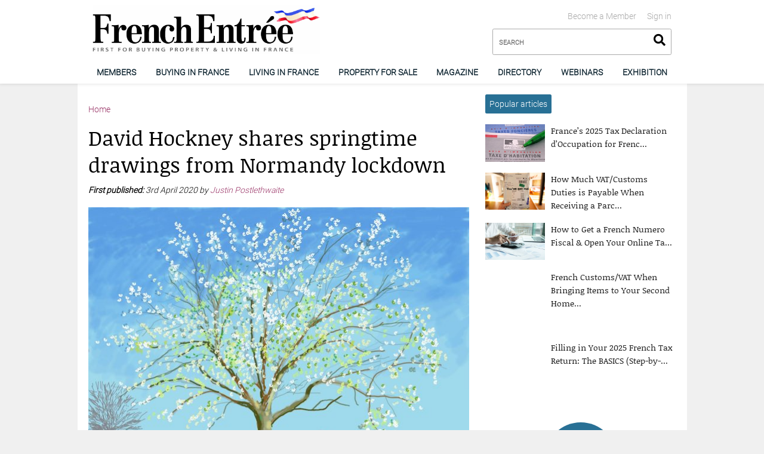

--- FILE ---
content_type: text/html; charset=UTF-8
request_url: https://www.frenchentree.com/living-in-france/david-hockney-shares-springtime-drawings-from-normandy-lockdown/
body_size: 16959
content:

<!DOCTYPE html>
<html>
<head>
    <meta name="viewport" content="width=device-width, initial-scale=1">
    <link rel="stylesheet" href="https://cdnjs.cloudflare.com/ajax/libs/font-awesome/5.13.0/css/all.min.css">    <title>David Hockney shares springtime drawings from Normandy lockdown &#x2d; FrenchEntrée</title>

<!-- The SEO Framework by Sybre Waaijer -->
<meta name="robots" content="max-snippet:-1,max-image-preview:standard,max-video-preview:-1" />
<meta name="description" content="Artist David Hockney has shared exclusive iPad-drawn artworks with the BBC, which depict the awakening of spring in Normandy – where he is in lockdown." />
<meta property="og:image" content="https://www.frenchentree.com/wp-content/uploads/2021/05/5n.jpg" />
<meta property="og:image:width" content="640" />
<meta property="og:image:height" content="480" />
<meta property="og:image" content="https://www.frenchentree.com/wp-content/uploads/2020/04/9-n.jpg" />
<meta property="og:locale" content="en_US" />
<meta property="og:type" content="article" />
<meta property="og:title" content="David Hockney shares springtime drawings from Normandy lockdown &#x2d; FrenchEntrée" />
<meta property="og:description" content="Artist David Hockney has shared exclusive iPad-drawn artworks with the BBC, which depict the awakening of spring in Normandy – where he is in lockdown." />
<meta property="og:url" content="https://www.frenchentree.com/living-in-france/david-hockney-shares-springtime-drawings-from-normandy-lockdown/" />
<meta property="og:site_name" content="FrenchEntrée" />
<meta property="og:updated_time" content="2021-02-02T14:58+00:00" />
<meta property="article:published_time" content="2020-04-03T10:19+00:00" />
<meta property="article:modified_time" content="2021-02-02T14:58+00:00" />
<meta name="twitter:card" content="summary_large_image" />
<meta name="twitter:title" content="David Hockney shares springtime drawings from Normandy lockdown &#x2d; FrenchEntrée" />
<meta name="twitter:description" content="Artist David Hockney has shared exclusive iPad-drawn artworks with the BBC, which depict the awakening of spring in Normandy – where he is in lockdown." />
<meta name="twitter:image" content="https://www.frenchentree.com/wp-content/uploads/2021/05/5n.jpg" />
<link rel="canonical" href="https://www.frenchentree.com/living-in-france/david-hockney-shares-springtime-drawings-from-normandy-lockdown/" />
<script type="application/ld+json">{"@context":"https://schema.org","@type":"BreadcrumbList","itemListElement":[{"@type":"ListItem","position":1,"item":{"@id":"https://www.frenchentree.com/","name":"FrenchEntr\u00e9e"}},{"@type":"ListItem","position":2,"item":{"@id":"https://www.frenchentree.com/category/living-in-france/","name":"Living in France"}},{"@type":"ListItem","position":3,"item":{"@id":"https://www.frenchentree.com/living-in-france/david-hockney-shares-springtime-drawings-from-normandy-lockdown/","name":"David Hockney shares springtime drawings from Normandy lockdown"}}]}</script>
<!-- / The SEO Framework by Sybre Waaijer | 4.37ms meta | 0.39ms boot -->

<link rel='dns-prefetch' href='//www.frenchentree.com' />
<link rel='dns-prefetch' href='//cdnjs.cloudflare.com' />
<link rel="alternate" type="application/rss+xml" title="FrenchEntrée &raquo; David Hockney shares springtime drawings from Normandy lockdown Comments Feed" href="https://www.frenchentree.com/living-in-france/david-hockney-shares-springtime-drawings-from-normandy-lockdown/feed/" />
<script type="31990b476b82fc7ef30bf079-text/javascript">
window._wpemojiSettings = {"baseUrl":"https:\/\/s.w.org\/images\/core\/emoji\/14.0.0\/72x72\/","ext":".png","svgUrl":"https:\/\/s.w.org\/images\/core\/emoji\/14.0.0\/svg\/","svgExt":".svg","source":{"concatemoji":"https:\/\/www.frenchentree.com\/wp-includes\/js\/wp-emoji-release.min.js?ver=6.3.1"}};
/*! This file is auto-generated */
!function(i,n){var o,s,e;function c(e){try{var t={supportTests:e,timestamp:(new Date).valueOf()};sessionStorage.setItem(o,JSON.stringify(t))}catch(e){}}function p(e,t,n){e.clearRect(0,0,e.canvas.width,e.canvas.height),e.fillText(t,0,0);var t=new Uint32Array(e.getImageData(0,0,e.canvas.width,e.canvas.height).data),r=(e.clearRect(0,0,e.canvas.width,e.canvas.height),e.fillText(n,0,0),new Uint32Array(e.getImageData(0,0,e.canvas.width,e.canvas.height).data));return t.every(function(e,t){return e===r[t]})}function u(e,t,n){switch(t){case"flag":return n(e,"\ud83c\udff3\ufe0f\u200d\u26a7\ufe0f","\ud83c\udff3\ufe0f\u200b\u26a7\ufe0f")?!1:!n(e,"\ud83c\uddfa\ud83c\uddf3","\ud83c\uddfa\u200b\ud83c\uddf3")&&!n(e,"\ud83c\udff4\udb40\udc67\udb40\udc62\udb40\udc65\udb40\udc6e\udb40\udc67\udb40\udc7f","\ud83c\udff4\u200b\udb40\udc67\u200b\udb40\udc62\u200b\udb40\udc65\u200b\udb40\udc6e\u200b\udb40\udc67\u200b\udb40\udc7f");case"emoji":return!n(e,"\ud83e\udef1\ud83c\udffb\u200d\ud83e\udef2\ud83c\udfff","\ud83e\udef1\ud83c\udffb\u200b\ud83e\udef2\ud83c\udfff")}return!1}function f(e,t,n){var r="undefined"!=typeof WorkerGlobalScope&&self instanceof WorkerGlobalScope?new OffscreenCanvas(300,150):i.createElement("canvas"),a=r.getContext("2d",{willReadFrequently:!0}),o=(a.textBaseline="top",a.font="600 32px Arial",{});return e.forEach(function(e){o[e]=t(a,e,n)}),o}function t(e){var t=i.createElement("script");t.src=e,t.defer=!0,i.head.appendChild(t)}"undefined"!=typeof Promise&&(o="wpEmojiSettingsSupports",s=["flag","emoji"],n.supports={everything:!0,everythingExceptFlag:!0},e=new Promise(function(e){i.addEventListener("DOMContentLoaded",e,{once:!0})}),new Promise(function(t){var n=function(){try{var e=JSON.parse(sessionStorage.getItem(o));if("object"==typeof e&&"number"==typeof e.timestamp&&(new Date).valueOf()<e.timestamp+604800&&"object"==typeof e.supportTests)return e.supportTests}catch(e){}return null}();if(!n){if("undefined"!=typeof Worker&&"undefined"!=typeof OffscreenCanvas&&"undefined"!=typeof URL&&URL.createObjectURL&&"undefined"!=typeof Blob)try{var e="postMessage("+f.toString()+"("+[JSON.stringify(s),u.toString(),p.toString()].join(",")+"));",r=new Blob([e],{type:"text/javascript"}),a=new Worker(URL.createObjectURL(r),{name:"wpTestEmojiSupports"});return void(a.onmessage=function(e){c(n=e.data),a.terminate(),t(n)})}catch(e){}c(n=f(s,u,p))}t(n)}).then(function(e){for(var t in e)n.supports[t]=e[t],n.supports.everything=n.supports.everything&&n.supports[t],"flag"!==t&&(n.supports.everythingExceptFlag=n.supports.everythingExceptFlag&&n.supports[t]);n.supports.everythingExceptFlag=n.supports.everythingExceptFlag&&!n.supports.flag,n.DOMReady=!1,n.readyCallback=function(){n.DOMReady=!0}}).then(function(){return e}).then(function(){var e;n.supports.everything||(n.readyCallback(),(e=n.source||{}).concatemoji?t(e.concatemoji):e.wpemoji&&e.twemoji&&(t(e.twemoji),t(e.wpemoji)))}))}((window,document),window._wpemojiSettings);
</script>
<style type="text/css">
img.wp-smiley,
img.emoji {
	display: inline !important;
	border: none !important;
	box-shadow: none !important;
	height: 1em !important;
	width: 1em !important;
	margin: 0 0.07em !important;
	vertical-align: -0.1em !important;
	background: none !important;
	padding: 0 !important;
}
</style>
	<style id='classic-theme-styles-inline-css' type='text/css'>
/*! This file is auto-generated */
.wp-block-button__link{color:#fff;background-color:#32373c;border-radius:9999px;box-shadow:none;text-decoration:none;padding:calc(.667em + 2px) calc(1.333em + 2px);font-size:1.125em}.wp-block-file__button{background:#32373c;color:#fff;text-decoration:none}
</style>
<style id='global-styles-inline-css' type='text/css'>
body{--wp--preset--gradient--vivid-cyan-blue-to-vivid-purple: linear-gradient(135deg,rgba(6,147,227,1) 0%,rgb(155,81,224) 100%);--wp--preset--gradient--light-green-cyan-to-vivid-green-cyan: linear-gradient(135deg,rgb(122,220,180) 0%,rgb(0,208,130) 100%);--wp--preset--gradient--luminous-vivid-amber-to-luminous-vivid-orange: linear-gradient(135deg,rgba(252,185,0,1) 0%,rgba(255,105,0,1) 100%);--wp--preset--gradient--luminous-vivid-orange-to-vivid-red: linear-gradient(135deg,rgba(255,105,0,1) 0%,rgb(207,46,46) 100%);--wp--preset--gradient--very-light-gray-to-cyan-bluish-gray: linear-gradient(135deg,rgb(238,238,238) 0%,rgb(169,184,195) 100%);--wp--preset--gradient--cool-to-warm-spectrum: linear-gradient(135deg,rgb(74,234,220) 0%,rgb(151,120,209) 20%,rgb(207,42,186) 40%,rgb(238,44,130) 60%,rgb(251,105,98) 80%,rgb(254,248,76) 100%);--wp--preset--gradient--blush-light-purple: linear-gradient(135deg,rgb(255,206,236) 0%,rgb(152,150,240) 100%);--wp--preset--gradient--blush-bordeaux: linear-gradient(135deg,rgb(254,205,165) 0%,rgb(254,45,45) 50%,rgb(107,0,62) 100%);--wp--preset--gradient--luminous-dusk: linear-gradient(135deg,rgb(255,203,112) 0%,rgb(199,81,192) 50%,rgb(65,88,208) 100%);--wp--preset--gradient--pale-ocean: linear-gradient(135deg,rgb(255,245,203) 0%,rgb(182,227,212) 50%,rgb(51,167,181) 100%);--wp--preset--gradient--electric-grass: linear-gradient(135deg,rgb(202,248,128) 0%,rgb(113,206,126) 100%);--wp--preset--gradient--midnight: linear-gradient(135deg,rgb(2,3,129) 0%,rgb(40,116,252) 100%);--wp--preset--font-size--small: 13px;--wp--preset--font-size--medium: 20px;--wp--preset--font-size--large: 36px;--wp--preset--font-size--x-large: 42px;--wp--preset--spacing--20: 0.44rem;--wp--preset--spacing--30: 0.67rem;--wp--preset--spacing--40: 1rem;--wp--preset--spacing--50: 1.5rem;--wp--preset--spacing--60: 2.25rem;--wp--preset--spacing--70: 3.38rem;--wp--preset--spacing--80: 5.06rem;--wp--preset--shadow--natural: 6px 6px 9px rgba(0, 0, 0, 0.2);--wp--preset--shadow--deep: 12px 12px 50px rgba(0, 0, 0, 0.4);--wp--preset--shadow--sharp: 6px 6px 0px rgba(0, 0, 0, 0.2);--wp--preset--shadow--outlined: 6px 6px 0px -3px rgba(255, 255, 255, 1), 6px 6px rgba(0, 0, 0, 1);--wp--preset--shadow--crisp: 6px 6px 0px rgba(0, 0, 0, 1);}:where(.is-layout-flex){gap: 0.5em;}:where(.is-layout-grid){gap: 0.5em;}body .is-layout-flow > .alignleft{float: left;margin-inline-start: 0;margin-inline-end: 2em;}body .is-layout-flow > .alignright{float: right;margin-inline-start: 2em;margin-inline-end: 0;}body .is-layout-flow > .aligncenter{margin-left: auto !important;margin-right: auto !important;}body .is-layout-constrained > .alignleft{float: left;margin-inline-start: 0;margin-inline-end: 2em;}body .is-layout-constrained > .alignright{float: right;margin-inline-start: 2em;margin-inline-end: 0;}body .is-layout-constrained > .aligncenter{margin-left: auto !important;margin-right: auto !important;}body .is-layout-constrained > :where(:not(.alignleft):not(.alignright):not(.alignfull)){max-width: var(--wp--style--global--content-size);margin-left: auto !important;margin-right: auto !important;}body .is-layout-constrained > .alignwide{max-width: var(--wp--style--global--wide-size);}body .is-layout-flex{display: flex;}body .is-layout-flex{flex-wrap: wrap;align-items: center;}body .is-layout-flex > *{margin: 0;}body .is-layout-grid{display: grid;}body .is-layout-grid > *{margin: 0;}:where(.wp-block-columns.is-layout-flex){gap: 2em;}:where(.wp-block-columns.is-layout-grid){gap: 2em;}:where(.wp-block-post-template.is-layout-flex){gap: 1.25em;}:where(.wp-block-post-template.is-layout-grid){gap: 1.25em;}.has-vivid-cyan-blue-to-vivid-purple-gradient-background{background: var(--wp--preset--gradient--vivid-cyan-blue-to-vivid-purple) !important;}.has-light-green-cyan-to-vivid-green-cyan-gradient-background{background: var(--wp--preset--gradient--light-green-cyan-to-vivid-green-cyan) !important;}.has-luminous-vivid-amber-to-luminous-vivid-orange-gradient-background{background: var(--wp--preset--gradient--luminous-vivid-amber-to-luminous-vivid-orange) !important;}.has-luminous-vivid-orange-to-vivid-red-gradient-background{background: var(--wp--preset--gradient--luminous-vivid-orange-to-vivid-red) !important;}.has-very-light-gray-to-cyan-bluish-gray-gradient-background{background: var(--wp--preset--gradient--very-light-gray-to-cyan-bluish-gray) !important;}.has-cool-to-warm-spectrum-gradient-background{background: var(--wp--preset--gradient--cool-to-warm-spectrum) !important;}.has-blush-light-purple-gradient-background{background: var(--wp--preset--gradient--blush-light-purple) !important;}.has-blush-bordeaux-gradient-background{background: var(--wp--preset--gradient--blush-bordeaux) !important;}.has-luminous-dusk-gradient-background{background: var(--wp--preset--gradient--luminous-dusk) !important;}.has-pale-ocean-gradient-background{background: var(--wp--preset--gradient--pale-ocean) !important;}.has-electric-grass-gradient-background{background: var(--wp--preset--gradient--electric-grass) !important;}.has-midnight-gradient-background{background: var(--wp--preset--gradient--midnight) !important;}.has-small-font-size{font-size: var(--wp--preset--font-size--small) !important;}.has-medium-font-size{font-size: var(--wp--preset--font-size--medium) !important;}.has-large-font-size{font-size: var(--wp--preset--font-size--large) !important;}.has-x-large-font-size{font-size: var(--wp--preset--font-size--x-large) !important;}
.wp-block-navigation a:where(:not(.wp-element-button)){color: inherit;}
:where(.wp-block-post-template.is-layout-flex){gap: 1.25em;}:where(.wp-block-post-template.is-layout-grid){gap: 1.25em;}
:where(.wp-block-columns.is-layout-flex){gap: 2em;}:where(.wp-block-columns.is-layout-grid){gap: 2em;}
.wp-block-pullquote{font-size: 1.5em;line-height: 1.6;}
</style>
<link rel='stylesheet' id='FranceMedia\Account\fm-account-css' href='https://www.frenchentree.com/wp-content/plugins/fm-account//dist/main.css?ver=1732182531' type='text/css' media='all' />
<link rel='stylesheet' id='FranceMedia\Block\PageNav\page-nav-css' href='https://www.frenchentree.com/wp-content/plugins/fm-block-page-nav/dist/main.css?ver=1705398610' type='text/css' media='all' />
<link rel='stylesheet' id='FranceMedia\Block\Payment\payment-css' href='https://www.frenchentree.com/wp-content/plugins/fm-block-payment/dist/main.css?ver=1705398610' type='text/css' media='all' />
<link rel='stylesheet' id='FranceMedia\Block\Subscribe\subscribe-css' href='https://www.frenchentree.com/wp-content/plugins/fm-block-subscribe/dist/main.css?ver=1732283364' type='text/css' media='all' />
<link rel='stylesheet' id='select2-css-css' href='https://cdnjs.cloudflare.com/ajax/libs/select2/4.0.13/css/select2.min.css?ver=6.3.1' type='text/css' media='all' />
<link rel='stylesheet' id='custom-select2-css-css' href='https://www.frenchentree.com/wp-content/plugins/fm-user-switch/custom-select2.css?ver=6.3.1' type='text/css' media='all' />
<link rel='stylesheet' id='FranceMedia\VideoHub\video-hub-css' href='https://www.frenchentree.com/wp-content/plugins/fm-video-hub/dist/main.css?ver=1705398610' type='text/css' media='all' />
<link rel='stylesheet' id='main-css' href='https://www.frenchentree.com/wp-content/themes/francemedia-wp/frontend/dist/frenchentree.com/main.css?ver=1733321663' type='text/css' media='all' />
<link rel='stylesheet' id='FranceMedia\ads-css' href='https://www.frenchentree.com/wp-content/plugins/fm-ads//dist/main.css?ver=1705398610' type='text/css' media='all' />
<link rel='stylesheet' id='FranceMedia\Block\Accordion\accordion-css' href='https://www.frenchentree.com/wp-content/plugins/fm-block-accordion/dist/main.css?ver=1726734437' type='text/css' media='all' />
<link rel='stylesheet' id='FranceMedia\Block\FMContentMap\fm-contentmap-css' href='https://www.frenchentree.com/wp-content/plugins/fm-block-contentmap/dist/main.css?ver=1710322817' type='text/css' media='all' />
<link rel='stylesheet' id='FranceMedia\Block\HeroBanner\hbanner-css' href='https://www.frenchentree.com/wp-content/plugins/fm-block-hero-banner/dist/main.css?ver=1734516133' type='text/css' media='all' />
<link rel='stylesheet' id='FranceMedia\directory-css' href='https://www.frenchentree.com/wp-content/plugins/fm-directory/dist/main.css?ver=1705398610' type='text/css' media='all' />
<link rel='stylesheet' id='FranceMedia\PageFlip\pageflip-css' href='https://www.frenchentree.com/wp-content/plugins/fm-pageflip/dist/main.css?ver=1705398610' type='text/css' media='all' />
<link rel='stylesheet' id='tmm-css' href='https://www.frenchentree.com/wp-content/plugins/team-members/inc/css/tmm_style.css?ver=6.3.1' type='text/css' media='all' />
<script type="31990b476b82fc7ef30bf079-text/javascript" src='https://code.jquery.com/jquery-3.4.1.min.js' id='jquery-core-js'></script>
<link rel="https://api.w.org/" href="https://www.frenchentree.com/wp-json/" /><link rel="alternate" type="application/json" href="https://www.frenchentree.com/wp-json/wp/v2/posts/1905722" /><link rel="EditURI" type="application/rsd+xml" title="RSD" href="https://www.frenchentree.com/xmlrpc.php?rsd" />
<link rel="alternate" type="application/json+oembed" href="https://www.frenchentree.com/wp-json/oembed/1.0/embed?url=https%3A%2F%2Fwww.frenchentree.com%2Fliving-in-france%2Fdavid-hockney-shares-springtime-drawings-from-normandy-lockdown%2F" />
<link rel="alternate" type="text/xml+oembed" href="https://www.frenchentree.com/wp-json/oembed/1.0/embed?url=https%3A%2F%2Fwww.frenchentree.com%2Fliving-in-france%2Fdavid-hockney-shares-springtime-drawings-from-normandy-lockdown%2F&#038;format=xml" />
<link rel="icon" href="https://www.frenchentree.com/wp-content/uploads/2021/05/favicon.png" sizes="32x32" />
<link rel="icon" href="https://www.frenchentree.com/wp-content/uploads/2021/05/favicon.png" sizes="192x192" />
<link rel="apple-touch-icon" href="https://www.frenchentree.com/wp-content/uploads/2021/05/favicon.png" />
<meta name="msapplication-TileImage" content="https://www.frenchentree.com/wp-content/uploads/2021/05/favicon.png" />
		<style type="text/css" id="wp-custom-css">
			






Sterling stayed afloat despite a tricky week, strengthening by an average of 0.2% against the other major currencies, but just about unchanged from a month ago. Lee Cain’s resignation is seen by some as evidence that the PM might be about to agree to a trade deal with the EU. He has until the European Council meeting in a week’s time to do so. Should that not happen, the two sides would surely come up with a new deadline, but only seven weeks remain until the 31 December cliff edge. After the House of Lords voted “overwhelmingly” to strike out the parts of the Internal Market bill prejudicial to the Good Friday agreement, the PM doubled down. He intends to pursue the legislation even at the cost of trade agreements with Europe and the United States. At least, that is what his team said, but given the lack of reaction from sterling, investors appear not entirely to have swallowed that line.

The election of Biden comes at an awkward time for the UK government, with the final episode of Brexit scheduled to air in the midst of the US presidential transition. Biden has criticised the bill as a threat to the Good Friday peace agreement, and if the UK does indeed end the year without an EU trade agreement, it will be more reliant than ever on cutting a deal with the US.

Chief Economist of the Bank of England Andy Haldane was typically optimistic that a Covid-19 vaccine means “things are going to get better at some point in the foreseeable future”. According to the British Retail Consortium, October saw another strong month of retail sales growth, but data from the ONS showed unemployment rising from 4.5% to 4.8%. Gross domestic product expanded by 15.5% in the third quarter after shrinking 19.8% in Q2. Figures for September indicated monthly increases of 0.2% and 0.5% for manufacturing and industrial production. All three of those numbers fell short of analysts’ forecasts.
[snippet slug="moneycorp" /]





		</style>
		    <title>David Hockney shares springtime drawings from Normandy lockdown &#x2d; FrenchEntrée</title>
    <meta http-equiv="cache-control" content="no-cache, no-store, must-revalidate" />
    <meta http-equiv="pragma" content="no-cache" />
    <meta http-equiv="expires" content="0" />
            <script async src="https://www.googletagmanager.com/gtag/js?id=G-JWBY2JJ23G" type="31990b476b82fc7ef30bf079-text/javascript"></script>
        <script type="31990b476b82fc7ef30bf079-text/javascript">
            window.dataLayer = window.dataLayer || [];
            function gtag(){dataLayer.push(arguments);}
            gtag('js', new Date());

            gtag('config', 'G-JWBY2JJ23G');
        </script>
    </head>
<body class="post-template-default single single-post postid-1905722 single-format-standard wp-custom-logo using-wordpress" >
<header class="dpl-header theme__white headroom--pinned" role="banner">
	<div class="container">
		<div class="row m-header">
			<div class="col-8 nopadding__left hidden-sm">
				<div class="dpl-header-logo">
	<a href="https://www.frenchentree.com">		<img src="https://www.frenchentree.com/wp-content/uploads/2021/05/cropped-cropped-fe-logo.png" alt="FrenchEntrée" />
	</a></div>			</div>
			<div class="hidden-lg m-menu">
				<button class="mobile-menu">
					<i class="fas fa-bars"></i>
				</button>
			</div>
			<div class="hidden-lg m-logo">
				<div class="aligncenter">

							<div class="dpl-header-logo">
	<a href="https://www.frenchentree.com">		<img src="https://www.frenchentree.com/wp-content/uploads/2021/05/cropped-cropped-fe-logo.png" alt="FrenchEntrée" />
	</a></div>				</div>
			</div>
			<div class="m-search">
				<div class="hidden-sm">
					    <ul class="dpl-header-account">
                    <li><a  href="https://www.frenchentree.com/log-in/">Sign in</a></li>
                    <li><a  href="https://www.frenchentree.com/members/">Become a Member</a></li>
            </ul>
    <div class="clearfix"></div>
				</div>
				<div class="dpl-header-search">
    <form method="get" action="/">
    <input
            type="search"
            name="s"
            class="input__full-width input__search"
            placeholder="SEARCH"
    />
    <button
            class="search-submit"
            type="submit">
        <i class="fas fa-search"></i>
    </button>
    </form>
</div>			</div>
		</div>
	</div>

	<div class="dpl-header-navigation">
	<div class="container">
		<div class="row">
			<div class="col-12 nomargin__top nomargin__bottom">
				<nav class="nav__primary">
											<a
								href="https://www.frenchentree.com/becomeamember/"
																																	data-navigationLabel="Navigation"
																									data-posts_per_page="6"
																									data-articlesLabel="Latest Articles"
																class=" menu-item menu-item-type-post_type menu-item-object-page">
							Members
						</a>
													<div class="nav__content hidden">
																											<a href="https://www.frenchentree.com/becomeamember/" class=" menu-item menu-item-type-post_type menu-item-object-page">Become a FrenchEntrée Member</a>
																																				<a href="https://www.frenchentree.com/log-in/" class=" menu-item menu-item-type-post_type menu-item-object-page">Sign in</a>
																																				<a href="https://www.frenchentree.com/members-zone/" class=" menu-item menu-item-type-post_type menu-item-object-page">Member Zone</a>
																																				<a href="https://www.frenchentree.com/members-faq/" class=" menu-item menu-item-type-post_type menu-item-object-page">FAQ</a>
																								</div>
																	<a
								href="https://www.frenchentree.com/french-property/"
																																	data-navigationLabel="Zones"
																									data-posts_per_page="3"
																									data-articlesLabel="Latest Articles"
																class=" menu-item menu-item-type-post_type menu-item-object-page">
							Buying in France
						</a>
													<div class="nav__content hidden">
																										<div class="col-6">
																			<a href="https://www.frenchentree.com/french-property/buying/" class=" menu-item menu-item-type-post_type menu-item-object-page">Buying Property</a>
																		</div>
																																			<div class="col-6">
																			<a href="https://www.frenchentree.com/french-property/selling-property/" class=" menu-item menu-item-type-post_type menu-item-object-page">Selling Property</a>
																		</div>
																																			<div class="col-6">
																			<a href="https://www.frenchentree.com/french-property/regional-property-guides/" class=" menu-item menu-item-type-post_type menu-item-object-page">Regional Property Guides</a>
																		</div>
																																			<div class="col-6">
																			<a href="https://www.frenchentree.com/french-property/types-of-property/" class=" menu-item menu-item-type-post_type menu-item-object-page">Types of Property</a>
																		</div>
																																			<div class="col-6">
																			<a href="https://www.frenchentree.com/french-property/french-mortgages/" class=" menu-item menu-item-type-post_type menu-item-object-page">French Mortgages</a>
																		</div>
																																			<div class="col-6">
																			<a href="https://www.frenchentree.com/french-property/owning-property/" class=" menu-item menu-item-type-post_type menu-item-object-page">Owning Property</a>
																		</div>
																																			<div class="col-6">
																			<a href="https://www.frenchentree.com/french-property/running-a-gite-in-france/" class=" menu-item menu-item-type-post_type menu-item-object-page">Running a Gite in France</a>
																		</div>
																																			<div class="col-6">
																			<a href="https://www.frenchentree.com/french-property/currency-exchange/" class=" menu-item menu-item-type-post_type menu-item-object-page">Currency Exchange</a>
																		</div>
																																			<div class="col-6">
																			<a href="https://www.frenchentree.com/french-property/law/" class=" menu-item menu-item-type-post_type menu-item-object-page">French Law, Wills &#038; Inheritance</a>
																		</div>
																																			<div class="col-6">
																			<a href="https://www.frenchentree.com/french-property/renovation/" class=" menu-item menu-item-type-post_type menu-item-object-page">Building &#038; Renovations</a>
																		</div>
																																			<div class="col-6">
																			<a href="https://www.frenchentree.com/french-property/swimming-pools/" class=" menu-item menu-item-type-post_type menu-item-object-page">Swimming pools</a>
																		</div>
																																			<div class="col-6">
																			<a href="https://www.frenchentree.com/french-property/removals-to-france/" class=" menu-item menu-item-type-post_type menu-item-object-page">Removals to France</a>
																		</div>
																								</div>
																	<a
								href="https://www.frenchentree.com/living-in-france/"
																																	data-navigationLabel="Zones"
																									data-posts_per_page="3"
																									data-articlesLabel="Latest Articles"
																class=" menu-item menu-item-type-post_type menu-item-object-page">
							Living in France
						</a>
													<div class="nav__content hidden">
																										<div class="col-6">
																			<a href="https://www.frenchentree.com/living-in-france/moving-to-france/" class=" menu-item menu-item-type-post_type menu-item-object-page">Moving to France</a>
																		</div>
																																			<div class="col-6">
																			<a href="https://www.frenchentree.com/living-in-france/retiring/" class=" menu-item menu-item-type-post_type menu-item-object-page">Retiring to France</a>
																		</div>
																																			<div class="col-6">
																			<a href="https://www.frenchentree.com/category/living-in-france/moving-to-france/visas-residency/french-citizenship/" class=" menu-item menu-item-type-taxonomy menu-item-object-category">French Citizenship</a>
																		</div>
																																			<div class="col-6">
																			<a href="https://www.frenchentree.com/living-in-france/finances/" class=" menu-item menu-item-type-post_type menu-item-object-page">Finances</a>
																		</div>
																																			<div class="col-6">
																			<a href="https://www.frenchentree.com/banking-in-france/" class=" menu-item menu-item-type-post_type menu-item-object-page">Banking in France</a>
																		</div>
																																			<div class="col-6">
																			<a href="https://www.frenchentree.com/living-in-france/insurance/" class=" menu-item menu-item-type-post_type menu-item-object-page">French Insurance</a>
																		</div>
																																			<div class="col-6">
																			<a href="https://www.frenchentree.com/living-in-france/french-tax/" class=" menu-item menu-item-type-post_type menu-item-object-page">French Tax</a>
																		</div>
																																			<div class="col-6">
																			<a href="https://www.frenchentree.com/living-in-france/healthcare/" class=" menu-item menu-item-type-post_type menu-item-object-page">Healthcare</a>
																		</div>
																																			<div class="col-6">
																			<a href="https://www.frenchentree.com/living-in-france/employment/" class=" menu-item menu-item-type-post_type menu-item-object-page">Work &#038; Business</a>
																		</div>
																																			<div class="col-6">
																			<a href="https://www.frenchentree.com/living-in-france/moving-to-france/visas-residency/" class=" menu-item menu-item-type-post_type menu-item-object-page">Visas &amp; Residency</a>
																		</div>
																																			<div class="col-6">
																			<a href="https://www.frenchentree.com/living-in-france/running-a-business/" class=" menu-item menu-item-type-post_type menu-item-object-page">Running a Business</a>
																		</div>
																																			<div class="col-6">
																			<a href="https://www.frenchentree.com/living-in-france/driving/" class=" menu-item menu-item-type-post_type menu-item-object-page">Cars &#038; Driving</a>
																		</div>
																																			<div class="col-6">
																			<a href="https://www.frenchentree.com/living-in-france/family-life/" class=" menu-item menu-item-type-post_type menu-item-object-page">Family</a>
																		</div>
																																			<div class="col-6">
																			<a href="https://www.frenchentree.com/living-in-france/education/" class=" menu-item menu-item-type-post_type menu-item-object-page">Education</a>
																		</div>
																																			<div class="col-6">
																			<a href="https://www.frenchentree.com/living-in-france/travel-to-france/" class=" menu-item menu-item-type-post_type menu-item-object-page">Travel to France</a>
																		</div>
																																			<div class="col-6">
																			<a href="https://www.frenchentree.com/living-in-france/local-life/" class=" menu-item menu-item-type-post_type menu-item-object-page">Life in France</a>
																		</div>
																																			<div class="col-6">
																			<a href="https://www.frenchentree.com/brexit/" class=" menu-item menu-item-type-post_type menu-item-object-page">Brexit</a>
																		</div>
																																			<div class="col-6">
																			<a href="https://www.frenchentree.com/living-in-france/pets/" class=" menu-item menu-item-type-post_type menu-item-object-page">Pets</a>
																		</div>
																																			<div class="col-6">
																			<a href="https://www.frenchentree.com/living-in-france/technology/" class=" menu-item menu-item-type-post_type menu-item-object-page">Phone, TV &#038; Internet</a>
																		</div>
																																			<div class="col-6">
																			<a href="https://www.frenchentree.com/living-in-france/gardening/" class=" menu-item menu-item-type-post_type menu-item-object-page">Gardening</a>
																		</div>
																																			<div class="col-6">
																			<a href="https://www.frenchentree.com/living-in-france/decoration/" class=" menu-item menu-item-type-post_type menu-item-object-page">Decoration</a>
																		</div>
																																			<div class="col-6">
																			<a href="https://www.frenchentree.com/living-in-france/france-for-americans/" class=" menu-item menu-item-type-post_type menu-item-object-page">France for Americans</a>
																		</div>
																																			<div class="col-6">
																			<a href="https://www.frenchentree.com/living-in-france/shopping/" class=" menu-item menu-item-type-post_type menu-item-object-page">Shopping in France</a>
																		</div>
																																			<div class="col-6">
																			<a href="https://www.frenchentree.com/living-in-france/real-life-stories/" class=" menu-item menu-item-type-post_type menu-item-object-page">Real Life Stories</a>
																		</div>
																																			<div class="col-6">
																			<a href="https://www.frenchentree.com/living-in-france/food-recipes/" class=" menu-item menu-item-type-post_type menu-item-object-page">Food and Recipes</a>
																		</div>
																																			<div class="col-6">
																			<a href="https://www.frenchentree.com/living-in-france/learn-french/" class=" menu-item menu-item-type-post_type menu-item-object-page">Learn French</a>
																		</div>
																								</div>
																	<a
								href="https://www.frenchentree.com/property-for-sale/"
																																	data-navigationLabel="Navigation"
																									data-posts_per_page="6"
																									data-articlesLabel="Latest Articles"
																class=" menu-item menu-item-type-custom menu-item-object-custom">
							Property for sale
						</a>
																	<a
								href="https://www.frenchentree.com/magazine/"
																																	data-navigationLabel="Navigation"
																									data-posts_per_page="6"
																									data-articlesLabel="Latest Articles"
																class=" menu-item menu-item-type-post_type menu-item-object-page">
							Magazine
						</a>
																	<a
								href="https://www.frenchentree.com/listings/"
																																	data-navigationLabel="Navigation"
																									data-posts_per_page="6"
																									data-articlesLabel="Latest Articles"
																class=" menu-item menu-item-type-post_type_archive menu-item-object-listing">
							Directory
						</a>
																	<a
								href="https://www.frenchentree.com/registering-for-the-frenchentree-buying-in-france-webinars/"
																																	data-navigationLabel="Navigation"
																									data-posts_per_page="6"
																									data-articlesLabel="Latest Articles"
																class=" menu-item menu-item-type-post_type menu-item-object-page">
							WEBINARS
						</a>
																	<a
								href="https://frenchpropertyexhibition.com"
																																	data-navigationLabel="Navigation"
																									data-posts_per_page="6"
																									data-articlesLabel="Latest Articles"
																class=" menu-item menu-item-type-custom menu-item-object-custom">
							EXHIBITION
						</a>
																						<span class="hidden-lg">
													<a href="https://www.frenchentree.com/log-in/">Sign in</a>
													<a href="https://www.frenchentree.com/members/">Become a Member</a>
												</span>
									</nav>
			</div>
		</div>
	</div>

	<!-- <div class="nav__secondary-container hide">
		<div class="container">
			<div class="row">
				<div class="col-12">
					<nav class="nav__secondary"></nav>
				</div>
			</div>
		</div>
	</div> -->

	<div class="container" style="position:relative;">
		<div class="dpl-nav__megamenu">
			<div class="container">
				<div class="row">
					<div class="col-left">
						<div class="addmargin__bottom nav__megamenu-navigationLabel">
						<span  class="dpl-pill  theme__primary_dark">
		
	</span>						</div>
						<div class="nav__secondary-wrapper">
							<nav class="nav__secondary"></nav>
						</div>
					</div>
					<div class="col-right">
						<div class="addmargin__bottom nav__megamenu-articlesLabel">
							<span  class="dpl-pill  theme__primary_dark">
		
	</span>						</div>
						<div class="nav__megamenu-articles"><!-- Articles generated via Ajax --></div>
					</div>
					<div class="clearfix"></div>
				</div>
			</div>
		</div>
	</div>

</div>
</header>

    <main id="main" data-sticky-container>
        <div class="wp-block-group">
            <div class="wp-block-group__inner-container">
                <div class="wp-block-columns">
                    <div class="wp-block-column" style="flex-basis:66.66%">
                        <div class="row">
                            <div class="col-12 nomargin__top" id="single-article">
                                <div class="addpadding__top"><nav role="navigation" aria-label="Breadcrumbs" class="breadcrumb-trail breadcrumbs" itemprop="breadcrumb"><ul class="trail-items" itemscope itemtype="http://schema.org/BreadcrumbList"><meta name="numberOfItems" content="1" /><meta name="itemListOrder" content="Ascending" /><li itemprop="itemListElement" itemscope itemtype="http://schema.org/ListItem" class="trail-item trail-end"><a href="https://www.frenchentree.com/" rel="home" itemprop="item"><span itemprop="name">Home</span></a><meta itemprop="position" content="1" /></li></ul></nav><div class="clearfix"></div></div><div class="addpadding__bottom-half"><div class="dpl-headline
">
				<h1 >
		David Hockney shares springtime drawings from Normandy lockdown
	</h1>
</div></div><div class="row addpadding__bottom"><span class="dpl-article-meta">
            <b>First published: </b> 3rd April 2020
                                by <a href="https://www.frenchentree.com/author/justinpostlethwaite/">
                Justin Postlethwaite
                    </a>
            </span>&nbsp;<span class="dpl-article-metrics">
        </span></div><div class="dpl-article-thumb ">
			<!--  -->
		<img src="https://www.frenchentree.com/wp-content/uploads/2021/05/5n.jpg" alt="David Hockney shares springtime drawings from Normandy lockdown" />
		</div>
                                        <div class="single" id="single-article-begin">
                                                                                             &copy; DAVID HOCKNEY
<p>Artist David Hockney has shared exclusive <a href="https://www.bbc.co.uk/news/entertainment-arts-52109901" target="_blank" rel="noopener noreferrer">iPad-drawn artworks</a>&nbsp;with the BBC, which depict the awakening of spring in Normandy &ndash; where he is in lockdown with his dog and assistants.</p>
<p>Hockney, 83, says he hopes the ten brightly coloured images, nine of which have never been seen before, will serve as &lsquo;a respite from the news&rsquo;.</p>
<p>He told the BBC: &lsquo;I began drawing the winter trees on a new iPad. Then this virus started&hellip;</p>

		<style type="text/css">
			#gallery-3 {
				margin: auto;
			}
			#gallery-3 .gallery-item {
				float: left;
				margin-top: 10px;
				text-align: center;
				width: 33%;
			}
			#gallery-3 img {
				border: 2px solid #cfcfcf;
			}
			#gallery-3 .gallery-caption {
				margin-left: 0;
			}
			/* see gallery_shortcode() in wp-includes/media.php */
		</style>
		<div id='gallery-3' class='gallery galleryid-1905722 gallery-columns-3 gallery-size-full'><dl class='gallery-item'>
			<dt class='gallery-icon landscape'>
				<a href='https://www.frenchentree.com/wp-content/uploads/2020/04/7n.jpg'><img width="640" height="447" src="https://www.frenchentree.com/wp-content/uploads/2020/04/7n.jpg" class="attachment-full size-full" alt="Ipad drawing of a tree" decoding="async" aria-describedby="gallery-3-1905725" srcset="https://www.frenchentree.com/wp-content/uploads/2020/04/7n.jpg 640w, https://www.frenchentree.com/wp-content/uploads/2020/04/7n-300x210.jpg 300w, https://www.frenchentree.com/wp-content/uploads/2020/04/7n-430x300.jpg 430w, https://www.frenchentree.com/wp-content/uploads/2020/04/7n-80x56.jpg 80w" sizes="(max-width: 640px) 100vw, 640px" /></a>
			</dt>
				<dd class='wp-caption-text gallery-caption' id='gallery-3-1905725'>
				© DAVID HOCKNEY
				</dd></dl><dl class='gallery-item'>
			<dt class='gallery-icon landscape'>
				<a href='https://www.frenchentree.com/wp-content/uploads/2020/04/8n.jpg'><img width="640" height="447" src="https://www.frenchentree.com/wp-content/uploads/2020/04/8n.jpg" class="attachment-full size-full" alt="Trees blossoming for spring ipad drawing" decoding="async" aria-describedby="gallery-3-1905726" srcset="https://www.frenchentree.com/wp-content/uploads/2020/04/8n.jpg 640w, https://www.frenchentree.com/wp-content/uploads/2020/04/8n-300x210.jpg 300w, https://www.frenchentree.com/wp-content/uploads/2020/04/8n-430x300.jpg 430w, https://www.frenchentree.com/wp-content/uploads/2020/04/8n-80x56.jpg 80w" sizes="(max-width: 640px) 100vw, 640px" /></a>
			</dt>
				<dd class='wp-caption-text gallery-caption' id='gallery-3-1905726'>
				© DAVID HOCKNEY
				</dd></dl><dl class='gallery-item'>
			<dt class='gallery-icon landscape'>
				<a href='https://www.frenchentree.com/wp-content/uploads/2020/04/3n.jpg'><img width="640" height="480" src="https://www.frenchentree.com/wp-content/uploads/2020/04/3n.jpg" class="attachment-full size-full" alt="Flowers blossoming for spring drawing" decoding="async" aria-describedby="gallery-3-1905724" loading="lazy" srcset="https://www.frenchentree.com/wp-content/uploads/2020/04/3n.jpg 640w, https://www.frenchentree.com/wp-content/uploads/2020/04/3n-300x225.jpg 300w, https://www.frenchentree.com/wp-content/uploads/2020/04/3n-100x75.jpg 100w, https://www.frenchentree.com/wp-content/uploads/2020/04/3n-400x300.jpg 400w, https://www.frenchentree.com/wp-content/uploads/2020/04/3n-180x135.jpg 180w, https://www.frenchentree.com/wp-content/uploads/2020/04/3n-80x60.jpg 80w, https://www.frenchentree.com/wp-content/uploads/2020/04/3n-263x196.jpg 263w" sizes="(max-width: 640px) 100vw, 640px" /></a>
			</dt>
				<dd class='wp-caption-text gallery-caption' id='gallery-3-1905724'>
				© DAVID HOCKNEY
				</dd></dl><br style="clear: both" />
		</div>

<p>&lsquo;I went on drawing the winter trees that eventually burst into blossom. This is the stage we are right now.</p>
<p>&lsquo;Meanwhile the virus is going mad, and many people said my drawings were a great respite from what was going on.&rsquo;</p>
<p>He said he was attracted to Normandy because it offered a broad range of blossoms, with apple, cherry, pear and plum trees, as well as the hawthorn and blackthorn he had painted before.</p>
<div id="attachment_1905727" style="width: 650px" class="wp-caption aligncenter"><img aria-describedby="caption-attachment-1905727" decoding="async" fetchpriority="high" class="wp-image-1905727 size-full" src="https://www.frenchentree.com/wp-content/uploads/2020/04/9-n.jpg" alt="Flower in a pot ipad drawing" width="640" height="447" srcset="https://www.frenchentree.com/wp-content/uploads/2020/04/9-n.jpg 640w, https://www.frenchentree.com/wp-content/uploads/2020/04/9-n-300x210.jpg 300w, https://www.frenchentree.com/wp-content/uploads/2020/04/9-n-430x300.jpg 430w, https://www.frenchentree.com/wp-content/uploads/2020/04/9-n-80x56.jpg 80w" sizes="(max-width: 640px) 100vw, 640px" /><p id="caption-attachment-1905727" class="wp-caption-text">&copy; DAVID HOCKNEY</p></div>
<p>&ldquo;We found this house with a large garden that was cheaper than anything in Sussex&rdquo;, he wrote in a letter to Will Gompertz. They bought it, renovated it and built a small studio; and have been living there since early March.</p>
<p>Hockney also commented on the importance of love, food and nature in such times. &lsquo;We have lost touch with nature rather foolishly as we are a part of it, not outside it. This will in time be over and then what? What have we learned? I am 83 years old, I will die. The cause of death is birth.</p>
<p>&lsquo;The only real things in life are food and love in that order, just like our little dog Ruby. I really believe this and the source of art is love.</p>
<p>&lsquo;I love life.&rsquo;</p>

		<style type="text/css">
			#gallery-4 {
				margin: auto;
			}
			#gallery-4 .gallery-item {
				float: left;
				margin-top: 10px;
				text-align: center;
				width: 50%;
			}
			#gallery-4 img {
				border: 2px solid #cfcfcf;
			}
			#gallery-4 .gallery-caption {
				margin-left: 0;
			}
			/* see gallery_shortcode() in wp-includes/media.php */
		</style>
		<div id='gallery-4' class='gallery galleryid-1905722 gallery-columns-2 gallery-size-full'><dl class='gallery-item'>
			<dt class='gallery-icon landscape'>
				<a href='https://www.frenchentree.com/wp-content/uploads/2020/04/2n.jpg'><img width="640" height="480" src="https://www.frenchentree.com/wp-content/uploads/2020/04/2n.jpg" class="attachment-full size-full" alt="Daffodile ipad drawing" decoding="async" aria-describedby="gallery-4-1905728" loading="lazy" srcset="https://www.frenchentree.com/wp-content/uploads/2020/04/2n.jpg 640w, https://www.frenchentree.com/wp-content/uploads/2020/04/2n-300x225.jpg 300w, https://www.frenchentree.com/wp-content/uploads/2020/04/2n-100x75.jpg 100w, https://www.frenchentree.com/wp-content/uploads/2020/04/2n-400x300.jpg 400w, https://www.frenchentree.com/wp-content/uploads/2020/04/2n-180x135.jpg 180w, https://www.frenchentree.com/wp-content/uploads/2020/04/2n-80x60.jpg 80w, https://www.frenchentree.com/wp-content/uploads/2020/04/2n-263x196.jpg 263w" sizes="(max-width: 640px) 100vw, 640px" /></a>
			</dt>
				<dd class='wp-caption-text gallery-caption' id='gallery-4-1905728'>
				© DAVID HOCKNEY
				</dd></dl><dl class='gallery-item'>
			<dt class='gallery-icon landscape'>
				<a href='https://www.frenchentree.com/wp-content/uploads/2020/04/4n.jpg'><img width="640" height="480" src="https://www.frenchentree.com/wp-content/uploads/2020/04/4n.jpg" class="attachment-full size-full" alt="Normandy countryside ipad drawing" decoding="async" aria-describedby="gallery-4-1905729" loading="lazy" srcset="https://www.frenchentree.com/wp-content/uploads/2020/04/4n.jpg 640w, https://www.frenchentree.com/wp-content/uploads/2020/04/4n-300x225.jpg 300w, https://www.frenchentree.com/wp-content/uploads/2020/04/4n-100x75.jpg 100w, https://www.frenchentree.com/wp-content/uploads/2020/04/4n-400x300.jpg 400w, https://www.frenchentree.com/wp-content/uploads/2020/04/4n-180x135.jpg 180w, https://www.frenchentree.com/wp-content/uploads/2020/04/4n-80x60.jpg 80w, https://www.frenchentree.com/wp-content/uploads/2020/04/4n-263x196.jpg 263w" sizes="(max-width: 640px) 100vw, 640px" /></a>
			</dt>
				<dd class='wp-caption-text gallery-caption' id='gallery-4-1905729'>
				© DAVID HOCKNEY
				</dd></dl><br style="clear: both" />
		</div>

                                                                                                                                    </div>
                                        <p><b>Share to:&nbsp;</b>

        <a href="#" target="_blank" onclick="if (!window.__cfRLUnblockHandlers) return false; window.open(
                'https://www.facebook.com/sharer/sharer.php?u=https%3A%2F%2Fwww.frenchentree.com%2Fliving-in-france%2Fdavid-hockney-shares-springtime-drawings-from-normandy-lockdown',
                'facebook-share-dialog',
                'width=626,height=436'
                );
                return false;" data-cf-modified-31990b476b82fc7ef30bf079-="">
            <i class="fab fa-facebook-square"></i>
            Facebook&nbsp;
        </a>
        <a href="https://twitter.com/intent/tweet?url=https%3A%2F%2Fwww.frenchentree.com%2Fliving-in-france%2Fdavid-hockney-shares-springtime-drawings-from-normandy-lockdown&text=Artist+David+Hockney+has+shared+exclusive+iPad-drawn+artworks%26nbsp%3Bwith+the+BBC%2C+which+depict+the+awakening+of+spring+in+Normandy+%26ndash%3B+where..." target="_blank">
            <i class="fab fa-twitter-square"></i>
            Twitter
        </a>&nbsp;

        <a href="http://www.linkedin.com/shareArticle?mini=true&url=https%3A%2F%2Fwww.frenchentree.com%2Fliving-in-france%2Fdavid-hockney-shares-springtime-drawings-from-normandy-lockdown&title=David+Hockney+shares+springtime+drawings+from+Normandy+lockdown" target="_blank">
            <i class="fab fa-linkedin"></i>
            LinkedIn
        </a>&nbsp;

        <a href="/cdn-cgi/l/email-protection#[base64]" target="_blank">
            <i class="fas fa-envelope-square"></i>
            Email
        </a>
</p>
        <p>
            <i class="colour-grey fas fa-tags"></i> More in
                                                                                                <a href="https://www.frenchentree.com/tag/artist/">artist</a>, <a href="https://www.frenchentree.com/tag/coronavirus/">Coronavirus</a>, <a href="https://www.frenchentree.com/tag/drawing/">Drawing</a>, <a href="https://www.frenchentree.com/tag/ipad/">Ipad</a>, <a href="https://www.frenchentree.com/tag/isolation/">Isolation</a>, <a href="https://www.frenchentree.com/tag/lockdown/">Lockdown</a>        </p>

<div class="dpl-article-previous-next">

		<div class="article-previous-next__prev">
			<a href="https://www.frenchentree.com/french-property/longing-for-les-montagnes-valeries-story/" class="alignleft">
				<b class="alignleft">Previous Article</b>
				Longing for Les Montagnes: Valerie&#8217;s Story
			</a>
	</div>
	
		<div class="article-previous-next__next">
			<a href="https://www.frenchentree.com/french-property/the-effects-of-covid-19-on-property-sales-the-legal-situation/" class="alignright">
				<b class="alignright">Next Article</b>
				The Effects of Covid-19 on Property Sales – the Legal Situation
			</a>
	</div>
	
	<div class="clearfix"></div>
</div>
<hr /><div class="dpl-article-related" id="related_posts"><h3>Related Articles</h3><div class="row equalheight__row"><div class="col-4 eqheight__col"><div class="dpl-nav-box dpl-nav-box-large big-target-hitzone  grid">

                        <div class="nav-box__image">
                                <a href="https://www.frenchentree.com/living-in-france/real-life-as-a-carpenter-from-home-projects-to-restoring-the-notre-dame/" class="big-target-anchor" >
                                        <img
                            src="/wp-content/themes/francemedia-wp/frontend/src/public/img-placeholder.png"
                            data-src="https://www.frenchentree.com/wp-content/uploads/2026/01/our-kitchen-3CC-320x200.jpg" alt="Real Life as a Carpenter: From Home Projects to Restoring the Notre Dame"
                            width=""
                            height=""
                    />
                                    </a>
                            </div>
                <div class="nav-box__wrapper">
                    <div class="nav-box__title" role="button">
                                <h3 class="nomargin__top nomargin__bottom">
                                            <a href="https://www.frenchentree.com/living-in-france/real-life-as-a-carpenter-from-home-projects-to-restoring-the-notre-dame/" class="big-target-anchor" >
                            Real Life as a Carpenter: From Home Projects to Restoring the Notre Dame <!-- <i class="fas fa-arrow-right"></i> -->
                        </a>
                                    </h3>
            </div>
                            <small class="nav-box__meta">
                                                    <span class="nav-box__date">
                        18th January 2026
                    </span>
                                                            </small>
                    </div>
    </div></div><div class="col-4 eqheight__col"><div class="dpl-nav-box dpl-nav-box-large big-target-hitzone  grid">

                        <div class="nav-box__image">
                                <a href="https://www.frenchentree.com/living-in-france/real-life-our-own-french-chateau/" class="big-target-anchor" >
                                        <img
                            src="/wp-content/themes/francemedia-wp/frontend/src/public/img-placeholder.png"
                            data-src="https://www.frenchentree.com/wp-content/uploads/2026/01/PXL_20240927_142310239CC-320x200.jpg" alt="Real Life: Our own French Chateau"
                            width=""
                            height=""
                    />
                                    </a>
                            </div>
                <div class="nav-box__wrapper">
                    <div class="nav-box__title" role="button">
                                <h3 class="nomargin__top nomargin__bottom">
                                            <a href="https://www.frenchentree.com/living-in-france/real-life-our-own-french-chateau/" class="big-target-anchor" >
                            Real Life: Our own French Chateau <!-- <i class="fas fa-arrow-right"></i> -->
                        </a>
                                    </h3>
            </div>
                            <small class="nav-box__meta">
                                                    <span class="nav-box__date">
                        10th January 2026
                    </span>
                                                            </small>
                    </div>
    </div></div><div class="col-4 eqheight__col"><div class="dpl-nav-box dpl-nav-box-large big-target-hitzone  grid">

                        <div class="nav-box__image">
                                <a href="https://www.frenchentree.com/french-property/buying-property-in-france-tontine-clauses-dpe-diagnostics-and-notaires-fees-explained/" class="big-target-anchor" >
                                        <img
                            src="/wp-content/themes/francemedia-wp/frontend/src/public/img-placeholder.png"
                            data-src="https://www.frenchentree.com/wp-content/uploads/2023/08/Tontine-320x200.png" alt="Buying Property in France: Tontine Clauses, DPE Diagnostics and Notaire’s Fees Explained"
                            width=""
                            height=""
                    />
                                    </a>
                            </div>
                <div class="nav-box__wrapper">
                    <div class="nav-box__title" role="button">
                                <h3 class="nomargin__top nomargin__bottom">
                                            <a href="https://www.frenchentree.com/french-property/buying-property-in-france-tontine-clauses-dpe-diagnostics-and-notaires-fees-explained/" class="big-target-anchor" >
                            Buying Property in France: Tontine Clauses, DPE Diagnostics and Notaire’s Fees Explained <!-- <i class="fas fa-arrow-right"></i> -->
                        </a>
                                    </h3>
            </div>
                            <small class="nav-box__meta">
                                                    <span class="nav-box__date">
                        5th January 2026
                    </span>
                                                            </small>
                    </div>
    </div></div></div></div><hr /><div class="dpl-headline
aligncenter">
				<h3 >
		By <a href="https://www.frenchentree.com/author/justinpostlethwaite/">Justin Postlethwaite</a>
	</h3>
</div><div class="dpl-author-box">
            <div class="author-box__biography">
        <p></p>
    </div>
</div><h3 id="comment-replies">Leave a reply</h3><p>Your email address will not be published.</span> Required fields are marked <span class="required">*</span></p><div class="dpl-comment-form dpl-form-box" style="padding:0;background:none;text-align:left;color:inherit">
    <form method="post" action="https://www.frenchentree.com/wp-comments-post.php">
        <div class="hp-field">
            <label for="hp-field">Password*</label>
            <input id="hp-field" type="text" name="hp_set_password" value="" />
        </div>
        <p>
            <label for="comment">
                Comment *
            </label>
            <textarea
                    id="comment"
                    name="comment"
                    cols="45"
                    rows="8"
                    maxlength="65525"
                    required="required"
            ></textarea>
        </p>
        <p>
            <label for="author">
                Name *
            </label>
            <input
                    id="author"
                    name="author"
                    type="text"
                    size="30"
                    maxlength="245"
                    required="required"
                                            value=" "
                                />
        </p>
        <p>
            <label for="email">
                Email *
            </label>
            <input
                    id="email"
                    name="email"
                    type="text"
                    size="30"
                    maxlength="100"
                    aria-describedby="email-notes"
                    required="required"
                                >
        </p>
        <div class="hp-field">
            <label for="url">
                Website
            </label>
            <input
                    id="url"
                    name="url"
                    type="text"
                    size="30"
                    maxlength="200"
                    value=""
            >
        </div>
                                    <input
                        type="hidden"
                        name="_comment_nonce"
                        value="0b7174f5d5"
                />
                            <input
                        type="hidden"
                        name="post_id"
                        value="1905722"
                />
                            <input
                        type="hidden"
                        name="user_id"
                        value="0"
                />
                            <p>
            	<button
									class="button theme__primary_dark"
			type="submit"							>
				Submit
			</button>
	        </p>
    </form>
</div>                            </div>
                        </div>
                    </div>

                    <aside style="flex-basis:33.33%" class="wp-block-column nopadding__left nopadding__right">
                        <div id="article-popular-widget-9" class="widget-1 widget-first "><div class="row"><div class="col-12 nopadding__top addpadding__bottom"><span  class="dpl-pill  theme__primary_main">
		Popular articles
	</span></div></div><div class="col-12 equal-height__col"><div class="dpl-nav-box dpl-nav-box-small nav-box big-target-hitzone  list">
                        <div class="nav-box__image">
                <a href="https://www.frenchentree.com/living-in-france/french-tax/frances-new-2023-tax-declaration-doccupation-for-french-homeowners-step-by-step/" class="big-target-anchor">
                    <img
                            src="/wp-content/themes/francemedia-wp/frontend/src/public/img-placeholder.png"
                            data-src="https://www.frenchentree.com/wp-content/uploads/2023/03/shutterstock_2073586085-320x200.jpg" alt="France’s 2025 Tax Declaration d&#8217;Occupation for Frenc..." />
                </a>
            </div>
                <div class="nav-box__wrapper">
        <div class="nav-box__title" role="button">
                        <h3 class="nomargin__top nomargin__bottom">
                <a href="https://www.frenchentree.com/living-in-france/french-tax/frances-new-2023-tax-declaration-doccupation-for-french-homeowners-step-by-step/" class="big-target-anchor">
                    France’s 2025 Tax Declaration d&#8217;Occupation for Frenc... <!-- <i class="fas fa-arrow-right"></i> -->
                </a>
            </h3>
        </div>
                    </div>
    </div></div><div class="col-12 equal-height__col"><div class="dpl-nav-box dpl-nav-box-small nav-box big-target-hitzone  list">
                        <div class="nav-box__image">
                <a href="https://www.frenchentree.com/living-in-france/french-tax/how-much-vat-customs-duties-is-payable-when-receiving-a-parcel-in-france/" class="big-target-anchor">
                    <img
                            src="/wp-content/themes/francemedia-wp/frontend/src/public/img-placeholder.png"
                            data-src="https://www.frenchentree.com/wp-content/uploads/2023/03/markus-spiske-BPxkU4uPq6Y-unsplash-320x200.jpg" alt="How Much VAT/Customs Duties is Payable When Receiving a Parc..." />
                </a>
            </div>
                <div class="nav-box__wrapper">
        <div class="nav-box__title" role="button">
                        <h3 class="nomargin__top nomargin__bottom">
                <a href="https://www.frenchentree.com/living-in-france/french-tax/how-much-vat-customs-duties-is-payable-when-receiving-a-parcel-in-france/" class="big-target-anchor">
                    How Much VAT/Customs Duties is Payable When Receiving a Parc... <!-- <i class="fas fa-arrow-right"></i> -->
                </a>
            </h3>
        </div>
                    </div>
    </div></div><div class="col-12 equal-height__col"><div class="dpl-nav-box dpl-nav-box-small nav-box big-target-hitzone  list">
                        <div class="nav-box__image">
                <a href="https://www.frenchentree.com/living-in-france/french-tax/understanding-french-tax-how-to-get-a-french-numero-fiscal/" class="big-target-anchor">
                    <img
                            src="/wp-content/themes/francemedia-wp/frontend/src/public/img-placeholder.png"
                            data-src="https://www.frenchentree.com/wp-content/uploads/2021/05/taxes-320x200.jpg" alt="How to Get a French Numero Fiscal &#038; Open Your Online Ta..." />
                </a>
            </div>
                <div class="nav-box__wrapper">
        <div class="nav-box__title" role="button">
                        <h3 class="nomargin__top nomargin__bottom">
                <a href="https://www.frenchentree.com/living-in-france/french-tax/understanding-french-tax-how-to-get-a-french-numero-fiscal/" class="big-target-anchor">
                    How to Get a French Numero Fiscal &#038; Open Your Online Ta... <!-- <i class="fas fa-arrow-right"></i> -->
                </a>
            </h3>
        </div>
                    </div>
    </div></div><div class="col-12 equal-height__col"><div class="dpl-nav-box dpl-nav-box-small nav-box big-target-hitzone  list">
                        <div class="nav-box__image">
                <a href="https://www.frenchentree.com/french-property/removals-to-france/french-customs-vat-when-bringing-items-to-your-second-home/" class="big-target-anchor">
                    <img
                            src="/wp-content/themes/francemedia-wp/frontend/src/public/img-placeholder.png"
                            data-src="https://www.frenchentree.com/wp-content/uploads/2023/02/shutterstock_1736434391-320x200.jpg" alt="French Customs/VAT When Bringing Items to Your Second Home..." />
                </a>
            </div>
                <div class="nav-box__wrapper">
        <div class="nav-box__title" role="button">
                        <h3 class="nomargin__top nomargin__bottom">
                <a href="https://www.frenchentree.com/french-property/removals-to-france/french-customs-vat-when-bringing-items-to-your-second-home/" class="big-target-anchor">
                    French Customs/VAT When Bringing Items to Your Second Home... <!-- <i class="fas fa-arrow-right"></i> -->
                </a>
            </h3>
        </div>
                    </div>
    </div></div><div class="col-12 equal-height__col"><div class="dpl-nav-box dpl-nav-box-small nav-box big-target-hitzone  list">
                        <div class="nav-box__image">
                <a href="https://www.frenchentree.com/living-in-france/french-tax/filling-in-your-2024-french-tax-return-the-basics-step-by-step/" class="big-target-anchor">
                    <img
                            src="/wp-content/themes/francemedia-wp/frontend/src/public/img-placeholder.png"
                            data-src="https://www.frenchentree.com/wp-content/uploads/2023/05/Screenshot-2023-05-08-at-12.29.51-1-320x200.png" alt="Filling in Your 2025 French Tax Return: The BASICS (Step-by-..." />
                </a>
            </div>
                <div class="nav-box__wrapper">
        <div class="nav-box__title" role="button">
                        <h3 class="nomargin__top nomargin__bottom">
                <a href="https://www.frenchentree.com/living-in-france/french-tax/filling-in-your-2024-french-tax-return-the-basics-step-by-step/" class="big-target-anchor">
                    Filling in Your 2025 French Tax Return: The BASICS (Step-by-... <!-- <i class="fas fa-arrow-right"></i> -->
                </a>
            </h3>
        </div>
                    </div>
    </div></div></div><div id="ad-widget-5" class="widget-2 "><div class="dpl-ad" data-group="" data-cat="734" data-count="2"  data-type="Rich"><div class="dpl-loader-wrapper
    "
>
    <div class="dpl-loader
            "></div>
</div>
</div></div><div id="ad-widget-7" class="widget-3 widget-last sticky "><div class="dpl-ad" data-group="" data-cat="734" data-count="2"  data-type="MPU"><div class="dpl-loader-wrapper
    "
>
    <div class="dpl-loader
            "></div>
</div>
</div></div>                    </aside>
                </div>
            </div>
        </div>
    </main>

<footer class="dpl-footer theme__primary_dark">
	<div class="wp-block-columns bg__transparent">
		<div class="row">
			<div class="col-6">
												<div class="addpadding__top addpadding__bottom">
					<div class="dpl-social-list">
            <a href="https://www.facebook.com/FrenchEntree/" target="_blank">
            <i class="fab fa-facebook"></i>
        </a>
            <a href="https://twitter.com/FrenchEntree" target="_blank">
            <i class="fab fa-twitter"></i>
        </a>
            <a href="https://www.instagram.com/frenchentree/" target="_blank">
            <i class="fab fa-instagram"></i>
        </a>
            <a href="https://www.youtube.com/channel/UComF7R7JOOliWvFEdQAijBA" target="_blank">
            <i class="fab fa-youtube"></i>
        </a>
    </div>				</div>
				<div class="dpl-footer-business-links">
			<a class="footer-business-links__link" href="https://www.frenchentree.com/home/about-us/">ABOUT US</a>
			<a class="footer-business-links__link" href="https://www.frenchentree.com/home/contact-details/">CONTACT US</a>
			<a class="footer-business-links__link" href="https://www.frenchentree.com/advertise-your-business-with-france-media-group/">ADVERTISE YOUR BUSINESS</a>
			<a class="footer-business-links__link" href="https://www.frenchentree.com/free-newsletters/">FREE NEWSLETTERS</a>
			<a class="footer-business-links__link" href="https://www.frenchentree.com/home/privacy-policy-terms-conditions/">PRIVACY POLICY</a>
			<a class="footer-business-links__link" href="http://www.francemedia.com/data-protection-policy/">DATA PROTECTION POLICY</a>
	</div>				<p>&copy; 2026 France Media Ltd</p>
			</div>
			<div class="col-6">
							</div>
		</div>
	</div>
</footer>
<script data-cfasync="false" src="/cdn-cgi/scripts/5c5dd728/cloudflare-static/email-decode.min.js"></script><script type="31990b476b82fc7ef30bf079-text/javascript" id='FranceMedia\Account\fm-account-js-extra'>
/* <![CDATA[ */
var StripeBindings = {"publishable_key":"pk_live_51O8OKfC0S3sRvImxBxO7ETwLkyv88xTQM5IS6osdRflev74p5HiIk0y9CWiN0ttbmd0cemY1CFB899K6NIb9cHQi00sGYdK5on","api_target_url":"https:\/\/www.frenchentree.com\/wp-json\/theme\/v1\/subscribe\/stripe\/","email":"","first_name":"Customer"};
/* ]]> */
</script>
<script type="31990b476b82fc7ef30bf079-text/javascript" src='https://www.frenchentree.com/wp-content/plugins/fm-account//dist/main.js?ver=1749820763' id='FranceMedia\Account\fm-account-js'></script>
<script type="31990b476b82fc7ef30bf079-text/javascript" id='main-js-extra'>
/* <![CDATA[ */
var Globals = {"frontend_url":"https:\/\/www.frenchentree.com\/wp-content\/themes\/francemedia-wp\/frontend\/dist","ajax_url":"https:\/\/www.frenchentree.com\/wp-admin\/admin-ajax.php","api_theme_url":"https:\/\/www.frenchentree.com\/wp-json\/theme\/v1\/","post_id":"1905722","gmap_apikey":"AIzaSyCp7NFen7OGrVX2gSFqDWY7Tm1Yu1GAFo4","redirects":{"success_setPassword":null}};
/* ]]> */
</script>
<script type="31990b476b82fc7ef30bf079-text/javascript" src='https://www.frenchentree.com/wp-content/themes/francemedia-wp/frontend/dist/frenchentree.com/main.js?ver=1733321663' id='main-js'></script>
<script type="31990b476b82fc7ef30bf079-text/javascript" src='https://www.frenchentree.com/wp-content/plugins/fm-block-page-nav/dist/main.js?ver=1705398610' id='FranceMedia\Block\PageNav\page-nav-js'></script>
<script type="31990b476b82fc7ef30bf079-text/javascript" id='FranceMedia\Block\Payment\payment-js-extra'>
/* <![CDATA[ */
var Payment = {"stripe_publishable_key":"pk_live_51O8OKfC0S3sRvImxBxO7ETwLkyv88xTQM5IS6osdRflev74p5HiIk0y9CWiN0ttbmd0cemY1CFB899K6NIb9cHQi00sGYdK5on","stripe_api_target_url":"https:\/\/www.frenchentree.com\/wp-json\/theme\/v1\/payment\/stripe\/"};
/* ]]> */
</script>
<script type="31990b476b82fc7ef30bf079-text/javascript" src='https://www.frenchentree.com/wp-content/plugins/fm-block-payment/dist/main.js?ver=1705398610' id='FranceMedia\Block\Payment\payment-js'></script>
<script type="31990b476b82fc7ef30bf079-text/javascript" id='FranceMedia\Block\Subscribe\subscribe-js-extra'>
/* <![CDATA[ */
var Subscribe = {"stripe_publishable_key":"pk_live_51O8OKfC0S3sRvImxBxO7ETwLkyv88xTQM5IS6osdRflev74p5HiIk0y9CWiN0ttbmd0cemY1CFB899K6NIb9cHQi00sGYdK5on","stripe_api_target_url":"https:\/\/www.frenchentree.com\/wp-json\/theme\/v1\/subscribe\/stripe\/"};
/* ]]> */
</script>
<script type="31990b476b82fc7ef30bf079-text/javascript" src='https://www.frenchentree.com/wp-content/plugins/fm-block-subscribe/dist/main.js?ver=1768406383' id='FranceMedia\Block\Subscribe\subscribe-js'></script>
<script type="31990b476b82fc7ef30bf079-text/javascript" src='https://cdnjs.cloudflare.com/ajax/libs/select2/4.0.13/js/select2.min.js' id='select2-js-js'></script>
<script type="31990b476b82fc7ef30bf079-text/javascript" src='https://www.frenchentree.com/wp-content/plugins/fm-user-switch/fm-user-switch.js' id='fm-user-switch-js-js'></script>
<script type="31990b476b82fc7ef30bf079-text/javascript" id='FranceMedia\VideoHub\video-hub-js-extra'>
/* <![CDATA[ */
var Glob = {"ajaxurl":"https:\/\/www.frenchentree.com\/wp-admin\/admin-ajax.php"};
/* ]]> */
</script>
<script type="31990b476b82fc7ef30bf079-text/javascript" src='https://www.frenchentree.com/wp-content/plugins/fm-video-hub/dist/main.js?ver=1726148216' id='FranceMedia\VideoHub\video-hub-js'></script>
<script type="31990b476b82fc7ef30bf079-text/javascript" src='https://www.frenchentree.com/wp-content/plugins/fm-directory/classes/../patterns/directory-map/scripts/map-config.js?ver=1705398610' id='directory-map-config-js'></script>
<script type="31990b476b82fc7ef30bf079-text/javascript" id='directory-map-js-js-extra'>
/* <![CDATA[ */
var Directory = {"namespace":"FranceMedia_Directory"};
/* ]]> */
</script>
<script type="31990b476b82fc7ef30bf079-text/javascript" src='https://www.frenchentree.com/wp-content/plugins/fm-directory/classes/../patterns/directory-map/directory-map.js?ver=1705398610' id='directory-map-js-js'></script>
<script type="31990b476b82fc7ef30bf079-text/javascript" src='https://www.frenchentree.com/wp-content/plugins/fm-ads//dist/main.js?ver=1734083477' id='FranceMedia\ads-js'></script>
<script type="31990b476b82fc7ef30bf079-text/javascript" src='https://www.frenchentree.com/wp-content/plugins/fm-block-accordion/dist/main.js?ver=1726734437' id='FranceMedia\Block\Accordion\accordion-js'></script>
<script type="31990b476b82fc7ef30bf079-text/javascript" id='FranceMedia\Block\FMContentMap\fm-contentmap-js-extra'>
/* <![CDATA[ */
var MapPath = {"map_path":"https:\/\/www.frenchentree.com\/wp-content\/plugins\/fm-block-contentmap\/patterns\/fm-contentmap\/","map_img_path":"https:\/\/www.frenchentree.com\/wp-content\/plugins\/fm-block-contentmap\/patterns\/fm-contentmap\/images\/","map_js_path":"https:\/\/www.frenchentree.com\/wp-content\/plugins\/fm-block-contentmap\/patterns\/fm-contentmap\/scripts\/","ajax_path":"https:\/\/www.frenchentree.com\/wp-admin\/admin-ajax.php","term_links":{"hot-spots":{"alps":2850,"auvergne":2851,"alsace":2852,"aveyron":2853,"basque-coast":2854,"brittany":2855,"burgundy":2856,"champagne":2857,"charente":2858,"corsica":2859,"cote-dazur":2860,"dordogne":2861,"franche-comte":2862,"gascony":2863,"languedoc":2864,"limousin":2865,"loire":2866,"lorraine":2867,"normandy":2868,"paris":2869,"pays-boulonnais":2870,"picardy":2871,"provence":2872,"pyrenees":2873},"key-cities":{"ajaccio":2874,"avignon":2875,"bayonne":2876,"bordeaux":2877,"corsica":2878,"clermont-ferrand":2879,"dijon":2880,"le-mans":2881,"lille":2882,"limoges":2883,"lyon":2884,"marseille":2885,"montpellier":2886,"nantes":2887,"nice":2888,"nimes":2889,"paris":2890,"pau":2891,"perigueux":2892,"rennes":2893,"reims":2894,"rouen":2895,"strasbourg":2896,"toulouse":2897,"tours":2898},"regions":{"grand-est":3008,"aquitaine-limousin-poitou-charentes":2762,"auvergne-rhone-alpes":3009,"bourgogne-franche-comte":3010,"bretagne":3019,"centre-val-de-loire":3011,"corse":3012,"ile-de-france":2433,"languedoc-roussillon-midi-pyrenees":2468,"nord-pas-de-calais-picardie":3013,"normandie":2740,"pays-de-la-loire":2449,"provence-alpes-cote-d-azur":2437,"overseas-non-france":3018},"departments":{"aude":2900,"ariege":2901,"ardeche":2902,"ain":2903,"allier":2904,"alpes-de-haute-provence":2907,"ardennes":2906,"aisne":2908,"aveyron":2909,"bouches-du-rhone":2910,"bas-rhin":2911,"cotes-darmor":2912,"cher":2913,"cantal":2914,"cherente-maritime":2915,"cote-dor":2916,"creuse":2917,"corse-du-sud":2918,"cherente":2919,"calvados":2920,"correze":2921,"doubs":2922,"dordogne":2923,"drome":2924,"deux-sevres":2996,"eure-et-loir":2925,"essonne":2926,"eure":2927,"finistere":2928,"gard":2929,"gers":2930,"girdonde":2931,"hautes-alpes":2932,"haute-corse":2933,"hauts-de-seine":2934,"herault":2935,"haute-garonne":2936,"haute-loire":2937,"haute-marne":2938,"haute-saone":2939,"hautes-pyrenees":2940,"haut-rhin":2941,"haute-savoie":2942,"haute-vienne":2943,"indre-et-loire":2944,"indre":2945,"isere":2946,"ille-et-vilaine":2947,"jura":2948,"loire-atlantique":2949,"loir-et-cher":2950,"landes":2951,"lot-et-garonne":2952,"lot":2953,"loire":2954,"loiret":2955,"lozere":2956,"morbihan":2957,"manche":2958,"maine-et-loire":2959,"meurthe-et-moselle":2960,"moselle":2961,"marne":2962,"meuse":2963,"mayenne":2964,"nievre":2965,"nord":2966,"oise":2967,"orne":2968,"pyrenees-atlantiques":2969,"pas-de-calais":2970,"puy-de-dome":2971,"pyrenees-orientales":2972,"rhone":2973,"seine-et-marne":2974,"saone-et-loire":2975,"seine-maritime":2976,"somme":2977,"seine-saint-denis":2978,"sarthe":2979,"savoie":2980,"tarn":2981,"territoire-de-belfort":2982,"tarn-et-garonne":2983,"vaucluse":2984,"vendee":2985,"vosges":2986,"val-de-marne":2987,"vienne":2988,"ville-de-paris":2990,"var":2991,"yonne":2997,"yvelines":2992,"guyane":2993,"reunion":2994,"guadeloupe":2995,"martinique":2998}}};
/* ]]> */
</script>
<script type="31990b476b82fc7ef30bf079-text/javascript" src='https://www.frenchentree.com/wp-content/plugins/fm-block-contentmap/dist/main.js?ver=1711552219' id='FranceMedia\Block\FMContentMap\fm-contentmap-js'></script>
<script type="31990b476b82fc7ef30bf079-text/javascript" src='https://www.frenchentree.com/wp-content/plugins/fm-block-hero-banner/dist/main.js?ver=1734108196' id='FranceMedia\Block\HeroBanner\hbanner-js'></script>
<script type="31990b476b82fc7ef30bf079-text/javascript" src='https://www.frenchentree.com/wp-content/plugins/fm-directory/dist/main.js?ver=1705398610' id='FranceMedia\directory-js'></script>
<script type="31990b476b82fc7ef30bf079-text/javascript" id='FranceMedia\PageFlip\pageflip-js-extra'>
/* <![CDATA[ */
var PFGlobals = {"ajaxurl":"https:\/\/www.frenchentree.com\/wp-admin\/admin-ajax.php","apiurl":"https:\/\/www.frenchentree.com\/wp-json\/theme\/v1\/pageflip\/","pluginurl":"https:\/\/www.frenchentree.com\/wp-content\/plugins\/fm-pageflip\/"};
/* ]]> */
</script>
<script type="31990b476b82fc7ef30bf079-text/javascript" src='https://www.frenchentree.com/wp-content/plugins/fm-pageflip/dist/main.js?ver=1705398610' id='FranceMedia\PageFlip\pageflip-js'></script>
<div class="dpl-cookie-banner">
        <div class="cookie-banner-close">
                <a class="cookie-banner-dismiss" href="#">
                        <i class="fas fa-times"></i>
                </a>
        </div>
        <p><strong>Important Cookie Information</strong></p>
<p>We collect information from our users – this is for administration and contact purposes in connection with contributions you may wish to make to the site or your use of certain site features such as newsletter subscriptions and property enquiries.</p>

        <div>
                                        <a
		href="https://www.frenchentree.com/home/privacy-policy-terms-conditions/"
										class="button button__lg theme__primary_main"
>
			View cookie policy&nbsp;&nbsp;<i class="fas fa-external-link-square-alt"></i>
		</a>
                                	<button
									class="button button__lg cookie-banner-dismiss floatright theme__accent"
										>
				Accept&nbsp;&nbsp;<i class="fas fa-check-square"></i>
			</button>
	
                <div class="clearfix"></div>
        </div>
</div>
<script src="/cdn-cgi/scripts/7d0fa10a/cloudflare-static/rocket-loader.min.js" data-cf-settings="31990b476b82fc7ef30bf079-|49" defer></script><script defer src="https://static.cloudflareinsights.com/beacon.min.js/vcd15cbe7772f49c399c6a5babf22c1241717689176015" integrity="sha512-ZpsOmlRQV6y907TI0dKBHq9Md29nnaEIPlkf84rnaERnq6zvWvPUqr2ft8M1aS28oN72PdrCzSjY4U6VaAw1EQ==" data-cf-beacon='{"version":"2024.11.0","token":"21a0b36eafc2433cb4e48a6c702422b0","r":1,"server_timing":{"name":{"cfCacheStatus":true,"cfEdge":true,"cfExtPri":true,"cfL4":true,"cfOrigin":true,"cfSpeedBrain":true},"location_startswith":null}}' crossorigin="anonymous"></script>
<script>(function(){function c(){var b=a.contentDocument||a.contentWindow.document;if(b){var d=b.createElement('script');d.innerHTML="window.__CF$cv$params={r:'9c1386a449ba6c75',t:'MTc2ODk2NDA1NQ=='};var a=document.createElement('script');a.src='/cdn-cgi/challenge-platform/scripts/jsd/main.js';document.getElementsByTagName('head')[0].appendChild(a);";b.getElementsByTagName('head')[0].appendChild(d)}}if(document.body){var a=document.createElement('iframe');a.height=1;a.width=1;a.style.position='absolute';a.style.top=0;a.style.left=0;a.style.border='none';a.style.visibility='hidden';document.body.appendChild(a);if('loading'!==document.readyState)c();else if(window.addEventListener)document.addEventListener('DOMContentLoaded',c);else{var e=document.onreadystatechange||function(){};document.onreadystatechange=function(b){e(b);'loading'!==document.readyState&&(document.onreadystatechange=e,c())}}}})();</script></body>
</html>


--- FILE ---
content_type: text/html; charset=UTF-8
request_url: https://www.frenchentree.com/wp-admin/admin-ajax.php
body_size: 43
content:

2962

--- FILE ---
content_type: application/javascript; charset=utf-8
request_url: https://www.frenchentree.com/wp-content/themes/francemedia-wp/frontend/dist/frenchentree.com/72.76c60ea2e7bd2bd90e50.js
body_size: 160
content:
(window.webpackJsonp=window.webpackJsonp||[]).push([[72,71],{352:function(n,w,o){"use strict";o.r(w);o(409)}}]);
//# sourceMappingURL=72.76c60ea2e7bd2bd90e50.js.map

--- FILE ---
content_type: application/javascript; charset=utf-8
request_url: https://www.frenchentree.com/wp-content/themes/francemedia-wp/frontend/dist/frenchentree.com/44.76c60ea2e7bd2bd90e50.js
body_size: 2954
content:
(window.webpackJsonp=window.webpackJsonp||[]).push([[44],{383:function(t,r,e){"use strict";e.r(r);var n,o=e(409),i=e.n(o);function a(t){return(a="function"==typeof Symbol&&"symbol"==typeof Symbol.iterator?function(t){return typeof t}:function(t){return t&&"function"==typeof Symbol&&t.constructor===Symbol&&t!==Symbol.prototype?"symbol":typeof t})(t)}function c(){/*! regenerator-runtime -- Copyright (c) 2014-present, Facebook, Inc. -- license (MIT): https://github.com/facebook/regenerator/blob/main/LICENSE */c=function(){return t};var t={},r=Object.prototype,e=r.hasOwnProperty,n=Object.defineProperty||function(t,r,e){t[r]=e.value},o="function"==typeof Symbol?Symbol:{},i=o.iterator||"@@iterator",u=o.asyncIterator||"@@asyncIterator",f=o.toStringTag||"@@toStringTag";function l(t,r,e){return Object.defineProperty(t,r,{value:e,enumerable:!0,configurable:!0,writable:!0}),t[r]}try{l({},"")}catch(t){l=function(t,r,e){return t[r]=e}}function h(t,r,e,o){var i=r&&r.prototype instanceof y?r:y,a=Object.create(i.prototype),c=new k(o||[]);return n(a,"_invoke",{value:E(t,e,c)}),a}function s(t,r,e){try{return{type:"normal",arg:t.call(r,e)}}catch(t){return{type:"throw",arg:t}}}t.wrap=h;var p={};function y(){}function v(){}function d(){}var g={};l(g,i,(function(){return this}));var m=Object.getPrototypeOf,w=m&&m(m(S([])));w&&w!==r&&e.call(w,i)&&(g=w);var b=d.prototype=y.prototype=Object.create(g);function x(t){["next","throw","return"].forEach((function(r){l(t,r,(function(t){return this._invoke(r,t)}))}))}function L(t,r){var o;n(this,"_invoke",{value:function(n,i){function c(){return new r((function(o,c){!function n(o,i,c,u){var f=s(t[o],t,i);if("throw"!==f.type){var l=f.arg,h=l.value;return h&&"object"==a(h)&&e.call(h,"__await")?r.resolve(h.__await).then((function(t){n("next",t,c,u)}),(function(t){n("throw",t,c,u)})):r.resolve(h).then((function(t){l.value=t,c(l)}),(function(t){return n("throw",t,c,u)}))}u(f.arg)}(n,i,o,c)}))}return o=o?o.then(c,c):c()}})}function E(t,r,e){var n="suspendedStart";return function(o,i){if("executing"===n)throw new Error("Generator is already running");if("completed"===n){if("throw"===o)throw i;return P()}for(e.method=o,e.arg=i;;){var a=e.delegate;if(a){var c=_(a,e);if(c){if(c===p)continue;return c}}if("next"===e.method)e.sent=e._sent=e.arg;else if("throw"===e.method){if("suspendedStart"===n)throw n="completed",e.arg;e.dispatchException(e.arg)}else"return"===e.method&&e.abrupt("return",e.arg);n="executing";var u=s(t,r,e);if("normal"===u.type){if(n=e.done?"completed":"suspendedYield",u.arg===p)continue;return{value:u.arg,done:e.done}}"throw"===u.type&&(n="completed",e.method="throw",e.arg=u.arg)}}}function _(t,r){var e=r.method,n=t.iterator[e];if(void 0===n)return r.delegate=null,"throw"===e&&t.iterator.return&&(r.method="return",r.arg=void 0,_(t,r),"throw"===r.method)||"return"!==e&&(r.method="throw",r.arg=new TypeError("The iterator does not provide a '"+e+"' method")),p;var o=s(n,t.iterator,r.arg);if("throw"===o.type)return r.method="throw",r.arg=o.arg,r.delegate=null,p;var i=o.arg;return i?i.done?(r[t.resultName]=i.value,r.next=t.nextLoc,"return"!==r.method&&(r.method="next",r.arg=void 0),r.delegate=null,p):i:(r.method="throw",r.arg=new TypeError("iterator result is not an object"),r.delegate=null,p)}function O(t){var r={tryLoc:t[0]};1 in t&&(r.catchLoc=t[1]),2 in t&&(r.finallyLoc=t[2],r.afterLoc=t[3]),this.tryEntries.push(r)}function j(t){var r=t.completion||{};r.type="normal",delete r.arg,t.completion=r}function k(t){this.tryEntries=[{tryLoc:"root"}],t.forEach(O,this),this.reset(!0)}function S(t){if(t){var r=t[i];if(r)return r.call(t);if("function"==typeof t.next)return t;if(!isNaN(t.length)){var n=-1,o=function r(){for(;++n<t.length;)if(e.call(t,n))return r.value=t[n],r.done=!1,r;return r.value=void 0,r.done=!0,r};return o.next=o}}return{next:P}}function P(){return{value:void 0,done:!0}}return v.prototype=d,n(b,"constructor",{value:d,configurable:!0}),n(d,"constructor",{value:v,configurable:!0}),v.displayName=l(d,f,"GeneratorFunction"),t.isGeneratorFunction=function(t){var r="function"==typeof t&&t.constructor;return!!r&&(r===v||"GeneratorFunction"===(r.displayName||r.name))},t.mark=function(t){return Object.setPrototypeOf?Object.setPrototypeOf(t,d):(t.__proto__=d,l(t,f,"GeneratorFunction")),t.prototype=Object.create(b),t},t.awrap=function(t){return{__await:t}},x(L.prototype),l(L.prototype,u,(function(){return this})),t.AsyncIterator=L,t.async=function(r,e,n,o,i){void 0===i&&(i=Promise);var a=new L(h(r,e,n,o),i);return t.isGeneratorFunction(e)?a:a.next().then((function(t){return t.done?t.value:a.next()}))},x(b),l(b,f,"Generator"),l(b,i,(function(){return this})),l(b,"toString",(function(){return"[object Generator]"})),t.keys=function(t){var r=Object(t),e=[];for(var n in r)e.push(n);return e.reverse(),function t(){for(;e.length;){var n=e.pop();if(n in r)return t.value=n,t.done=!1,t}return t.done=!0,t}},t.values=S,k.prototype={constructor:k,reset:function(t){if(this.prev=0,this.next=0,this.sent=this._sent=void 0,this.done=!1,this.delegate=null,this.method="next",this.arg=void 0,this.tryEntries.forEach(j),!t)for(var r in this)"t"===r.charAt(0)&&e.call(this,r)&&!isNaN(+r.slice(1))&&(this[r]=void 0)},stop:function(){this.done=!0;var t=this.tryEntries[0].completion;if("throw"===t.type)throw t.arg;return this.rval},dispatchException:function(t){if(this.done)throw t;var r=this;function n(e,n){return a.type="throw",a.arg=t,r.next=e,n&&(r.method="next",r.arg=void 0),!!n}for(var o=this.tryEntries.length-1;o>=0;--o){var i=this.tryEntries[o],a=i.completion;if("root"===i.tryLoc)return n("end");if(i.tryLoc<=this.prev){var c=e.call(i,"catchLoc"),u=e.call(i,"finallyLoc");if(c&&u){if(this.prev<i.catchLoc)return n(i.catchLoc,!0);if(this.prev<i.finallyLoc)return n(i.finallyLoc)}else if(c){if(this.prev<i.catchLoc)return n(i.catchLoc,!0)}else{if(!u)throw new Error("try statement without catch or finally");if(this.prev<i.finallyLoc)return n(i.finallyLoc)}}}},abrupt:function(t,r){for(var n=this.tryEntries.length-1;n>=0;--n){var o=this.tryEntries[n];if(o.tryLoc<=this.prev&&e.call(o,"finallyLoc")&&this.prev<o.finallyLoc){var i=o;break}}i&&("break"===t||"continue"===t)&&i.tryLoc<=r&&r<=i.finallyLoc&&(i=null);var a=i?i.completion:{};return a.type=t,a.arg=r,i?(this.method="next",this.next=i.finallyLoc,p):this.complete(a)},complete:function(t,r){if("throw"===t.type)throw t.arg;return"break"===t.type||"continue"===t.type?this.next=t.arg:"return"===t.type?(this.rval=this.arg=t.arg,this.method="return",this.next="end"):"normal"===t.type&&r&&(this.next=r),p},finish:function(t){for(var r=this.tryEntries.length-1;r>=0;--r){var e=this.tryEntries[r];if(e.finallyLoc===t)return this.complete(e.completion,e.afterLoc),j(e),p}},catch:function(t){for(var r=this.tryEntries.length-1;r>=0;--r){var e=this.tryEntries[r];if(e.tryLoc===t){var n=e.completion;if("throw"===n.type){var o=n.arg;j(e)}return o}}throw new Error("illegal catch attempt")},delegateYield:function(t,r,e){return this.delegate={iterator:S(t),resultName:r,nextLoc:e},"next"===this.method&&(this.arg=void 0),p}},t}function u(t,r,e,n,o,i,a){try{var c=t[i](a),u=c.value}catch(t){return void e(t)}c.done?r(u):Promise.resolve(u).then(n,o)}(n=c().mark((function t(){return c().wrap((function(t){for(;;)switch(t.prev=t.next){case 0:if(!(i()(".dpl-form-general-enquiry").length>0)){t.next=6;break}return t.next=4,e.e(46).then(e.bind(null,343));case 4:t.sent.default();case 6:case"end":return t.stop()}}),t)})),function(){var t=this,r=arguments;return new Promise((function(e,o){var i=n.apply(t,r);function a(t){u(i,e,o,a,c,"next",t)}function c(t){u(i,e,o,a,c,"throw",t)}a(void 0)}))})()}}]);
//# sourceMappingURL=44.76c60ea2e7bd2bd90e50.js.map

--- FILE ---
content_type: application/javascript; charset=utf-8
request_url: https://www.frenchentree.com/wp-content/themes/francemedia-wp/frontend/dist/frenchentree.com/73.76c60ea2e7bd2bd90e50.js
body_size: 2941
content:
(window.webpackJsonp=window.webpackJsonp||[]).push([[73],{399:function(t,r,e){"use strict";e.r(r);var n,o=e(409),i=e.n(o);function a(t){return(a="function"==typeof Symbol&&"symbol"==typeof Symbol.iterator?function(t){return typeof t}:function(t){return t&&"function"==typeof Symbol&&t.constructor===Symbol&&t!==Symbol.prototype?"symbol":typeof t})(t)}function c(){/*! regenerator-runtime -- Copyright (c) 2014-present, Facebook, Inc. -- license (MIT): https://github.com/facebook/regenerator/blob/main/LICENSE */c=function(){return t};var t={},r=Object.prototype,e=r.hasOwnProperty,n=Object.defineProperty||function(t,r,e){t[r]=e.value},o="function"==typeof Symbol?Symbol:{},i=o.iterator||"@@iterator",u=o.asyncIterator||"@@asyncIterator",f=o.toStringTag||"@@toStringTag";function l(t,r,e){return Object.defineProperty(t,r,{value:e,enumerable:!0,configurable:!0,writable:!0}),t[r]}try{l({},"")}catch(t){l=function(t,r,e){return t[r]=e}}function h(t,r,e,o){var i=r&&r.prototype instanceof y?r:y,a=Object.create(i.prototype),c=new k(o||[]);return n(a,"_invoke",{value:E(t,e,c)}),a}function s(t,r,e){try{return{type:"normal",arg:t.call(r,e)}}catch(t){return{type:"throw",arg:t}}}t.wrap=h;var p={};function y(){}function v(){}function d(){}var g={};l(g,i,(function(){return this}));var m=Object.getPrototypeOf,w=m&&m(m(S([])));w&&w!==r&&e.call(w,i)&&(g=w);var b=d.prototype=y.prototype=Object.create(g);function x(t){["next","throw","return"].forEach((function(r){l(t,r,(function(t){return this._invoke(r,t)}))}))}function L(t,r){var o;n(this,"_invoke",{value:function(n,i){function c(){return new r((function(o,c){!function n(o,i,c,u){var f=s(t[o],t,i);if("throw"!==f.type){var l=f.arg,h=l.value;return h&&"object"==a(h)&&e.call(h,"__await")?r.resolve(h.__await).then((function(t){n("next",t,c,u)}),(function(t){n("throw",t,c,u)})):r.resolve(h).then((function(t){l.value=t,c(l)}),(function(t){return n("throw",t,c,u)}))}u(f.arg)}(n,i,o,c)}))}return o=o?o.then(c,c):c()}})}function E(t,r,e){var n="suspendedStart";return function(o,i){if("executing"===n)throw new Error("Generator is already running");if("completed"===n){if("throw"===o)throw i;return P()}for(e.method=o,e.arg=i;;){var a=e.delegate;if(a){var c=_(a,e);if(c){if(c===p)continue;return c}}if("next"===e.method)e.sent=e._sent=e.arg;else if("throw"===e.method){if("suspendedStart"===n)throw n="completed",e.arg;e.dispatchException(e.arg)}else"return"===e.method&&e.abrupt("return",e.arg);n="executing";var u=s(t,r,e);if("normal"===u.type){if(n=e.done?"completed":"suspendedYield",u.arg===p)continue;return{value:u.arg,done:e.done}}"throw"===u.type&&(n="completed",e.method="throw",e.arg=u.arg)}}}function _(t,r){var e=r.method,n=t.iterator[e];if(void 0===n)return r.delegate=null,"throw"===e&&t.iterator.return&&(r.method="return",r.arg=void 0,_(t,r),"throw"===r.method)||"return"!==e&&(r.method="throw",r.arg=new TypeError("The iterator does not provide a '"+e+"' method")),p;var o=s(n,t.iterator,r.arg);if("throw"===o.type)return r.method="throw",r.arg=o.arg,r.delegate=null,p;var i=o.arg;return i?i.done?(r[t.resultName]=i.value,r.next=t.nextLoc,"return"!==r.method&&(r.method="next",r.arg=void 0),r.delegate=null,p):i:(r.method="throw",r.arg=new TypeError("iterator result is not an object"),r.delegate=null,p)}function O(t){var r={tryLoc:t[0]};1 in t&&(r.catchLoc=t[1]),2 in t&&(r.finallyLoc=t[2],r.afterLoc=t[3]),this.tryEntries.push(r)}function j(t){var r=t.completion||{};r.type="normal",delete r.arg,t.completion=r}function k(t){this.tryEntries=[{tryLoc:"root"}],t.forEach(O,this),this.reset(!0)}function S(t){if(t){var r=t[i];if(r)return r.call(t);if("function"==typeof t.next)return t;if(!isNaN(t.length)){var n=-1,o=function r(){for(;++n<t.length;)if(e.call(t,n))return r.value=t[n],r.done=!1,r;return r.value=void 0,r.done=!0,r};return o.next=o}}return{next:P}}function P(){return{value:void 0,done:!0}}return v.prototype=d,n(b,"constructor",{value:d,configurable:!0}),n(d,"constructor",{value:v,configurable:!0}),v.displayName=l(d,f,"GeneratorFunction"),t.isGeneratorFunction=function(t){var r="function"==typeof t&&t.constructor;return!!r&&(r===v||"GeneratorFunction"===(r.displayName||r.name))},t.mark=function(t){return Object.setPrototypeOf?Object.setPrototypeOf(t,d):(t.__proto__=d,l(t,f,"GeneratorFunction")),t.prototype=Object.create(b),t},t.awrap=function(t){return{__await:t}},x(L.prototype),l(L.prototype,u,(function(){return this})),t.AsyncIterator=L,t.async=function(r,e,n,o,i){void 0===i&&(i=Promise);var a=new L(h(r,e,n,o),i);return t.isGeneratorFunction(e)?a:a.next().then((function(t){return t.done?t.value:a.next()}))},x(b),l(b,f,"Generator"),l(b,i,(function(){return this})),l(b,"toString",(function(){return"[object Generator]"})),t.keys=function(t){var r=Object(t),e=[];for(var n in r)e.push(n);return e.reverse(),function t(){for(;e.length;){var n=e.pop();if(n in r)return t.value=n,t.done=!1,t}return t.done=!0,t}},t.values=S,k.prototype={constructor:k,reset:function(t){if(this.prev=0,this.next=0,this.sent=this._sent=void 0,this.done=!1,this.delegate=null,this.method="next",this.arg=void 0,this.tryEntries.forEach(j),!t)for(var r in this)"t"===r.charAt(0)&&e.call(this,r)&&!isNaN(+r.slice(1))&&(this[r]=void 0)},stop:function(){this.done=!0;var t=this.tryEntries[0].completion;if("throw"===t.type)throw t.arg;return this.rval},dispatchException:function(t){if(this.done)throw t;var r=this;function n(e,n){return a.type="throw",a.arg=t,r.next=e,n&&(r.method="next",r.arg=void 0),!!n}for(var o=this.tryEntries.length-1;o>=0;--o){var i=this.tryEntries[o],a=i.completion;if("root"===i.tryLoc)return n("end");if(i.tryLoc<=this.prev){var c=e.call(i,"catchLoc"),u=e.call(i,"finallyLoc");if(c&&u){if(this.prev<i.catchLoc)return n(i.catchLoc,!0);if(this.prev<i.finallyLoc)return n(i.finallyLoc)}else if(c){if(this.prev<i.catchLoc)return n(i.catchLoc,!0)}else{if(!u)throw new Error("try statement without catch or finally");if(this.prev<i.finallyLoc)return n(i.finallyLoc)}}}},abrupt:function(t,r){for(var n=this.tryEntries.length-1;n>=0;--n){var o=this.tryEntries[n];if(o.tryLoc<=this.prev&&e.call(o,"finallyLoc")&&this.prev<o.finallyLoc){var i=o;break}}i&&("break"===t||"continue"===t)&&i.tryLoc<=r&&r<=i.finallyLoc&&(i=null);var a=i?i.completion:{};return a.type=t,a.arg=r,i?(this.method="next",this.next=i.finallyLoc,p):this.complete(a)},complete:function(t,r){if("throw"===t.type)throw t.arg;return"break"===t.type||"continue"===t.type?this.next=t.arg:"return"===t.type?(this.rval=this.arg=t.arg,this.method="return",this.next="end"):"normal"===t.type&&r&&(this.next=r),p},finish:function(t){for(var r=this.tryEntries.length-1;r>=0;--r){var e=this.tryEntries[r];if(e.finallyLoc===t)return this.complete(e.completion,e.afterLoc),j(e),p}},catch:function(t){for(var r=this.tryEntries.length-1;r>=0;--r){var e=this.tryEntries[r];if(e.tryLoc===t){var n=e.completion;if("throw"===n.type){var o=n.arg;j(e)}return o}}throw new Error("illegal catch attempt")},delegateYield:function(t,r,e){return this.delegate={iterator:S(t),resultName:r,nextLoc:e},"next"===this.method&&(this.arg=void 0),p}},t}function u(t,r,e,n,o,i,a){try{var c=t[i](a),u=c.value}catch(t){return void e(t)}c.done?r(u):Promise.resolve(u).then(n,o)}(n=c().mark((function t(){return c().wrap((function(t){for(;;)switch(t.prev=t.next){case 0:if(!(i()(".dpl-mailchimp, .block-editor").length>0)){t.next=4;break}return t.next=4,e.e(75).then(e.bind(null,353));case 4:case"end":return t.stop()}}),t)})),function(){var t=this,r=arguments;return new Promise((function(e,o){var i=n.apply(t,r);function a(t){u(i,e,o,a,c,"next",t)}function c(t){u(i,e,o,a,c,"throw",t)}a(void 0)}))})()}}]);
//# sourceMappingURL=73.76c60ea2e7bd2bd90e50.js.map

--- FILE ---
content_type: application/javascript; charset=utf-8
request_url: https://www.frenchentree.com/wp-content/themes/francemedia-wp/frontend/dist/frenchentree.com/55.76c60ea2e7bd2bd90e50.js
body_size: 1613
content:
(window.webpackJsonp=window.webpackJsonp||[]).push([[55],{391:function(t,e,i){"use strict";i.r(e);var n,a=i(409),r=i.n(a);function s(t){return(s="function"==typeof Symbol&&"symbol"==typeof Symbol.iterator?function(t){return typeof t}:function(t){return t&&"function"==typeof Symbol&&t.constructor===Symbol&&t!==Symbol.prototype?"symbol":typeof t})(t)}function h(t,e){for(var i=0;i<e.length;i++){var n=e[i];n.enumerable=n.enumerable||!1,n.configurable=!0,"value"in n&&(n.writable=!0),Object.defineProperty(t,u(n.key),n)}}function o(t,e,i){return(e=u(e))in t?Object.defineProperty(t,e,{value:i,enumerable:!0,configurable:!0,writable:!0}):t[e]=i,t}function u(t){var e=function(t,e){if("object"!==s(t)||null===t)return t;var i=t[Symbol.toPrimitive];if(void 0!==i){var n=i.call(t,e||"default");if("object"!==s(n))return n;throw new TypeError("@@toPrimitive must return a primitive value.")}return("string"===e?String:Number)(t)}(t,"string");return"symbol"===s(e)?e:String(e)}n=function(){function t(e){var i=this;if(function(t,e){if(!(t instanceof e))throw new TypeError("Cannot call a class as a function")}(this,t),o(this,"galleryImage",{}),o(this,"galleryCaption",{}),o(this,"thumbContainer",{}),o(this,"thumbWrapper",{}),o(this,"thumbViewport",{}),o(this,"navLeft",{}),o(this,"navRight",{}),o(this,"thumbList",[]),o(this,"getThumbContainerWidth",(function(){return i.thumbContainer.parent().width()-100})),o(this,"getThumbWrapperWidth",(function(){var t=i.thumbList,e=10;if(t.length>0)for(var n=0;n<t.length;n++)e+=t[n].getElementsByTagName("img")[0].naturalWidth+10;return e})),o(this,"setupThumbs",(function(){var t=i.getThumbWrapperWidth(),e=i.getThumbContainerWidth();i.thumbContainer.css({width:e}),i.thumbWrapper.css({width:t})})),o(this,"getActive",(function(){var t=i.thumbViewport.attr("data-active-index");return i.thumbContainer.find('[data-index="'+t+'"]')})),!e.hasClass("bound")){this.galleryImage=e.find(".gallery__image"),this.galleryCaption=e.find(".gallery__caption"),this.thumbContainer=e.find(".gallery__thumbs"),this.thumbWrapper=this.thumbContainer.find(".gallery__thumbs-wrapper"),this.thumbList=this.thumbWrapper.find("a.gallery__thumb"),this.thumbViewport=this.thumbContainer.find(".gallery__thumb-viewport"),this.navLeft=e.find(".gallery__thumbs-navigation-left"),this.navRight=e.find(".gallery__thumbs-navigation-right"),this.setupThumbs(),this.setViewport(this.thumbList[0]);var n=r()(this.thumbList[0]).data("caption");this.setCaption(n),this.setEvents(),r()(window).resize((function(){i.setupThumbs()})),e.addClass("bound")}}var e,i,n;return e=t,(i=[{key:"setViewport",value:function(t){var e=r()(t).width()+4,i=r()(t).height()+4,n=r()(t).data("index"),a=r()(t).offset().left-this.thumbWrapper.offset().left;this.thumbViewport.css({width:e,height:i,left:a}),this.thumbViewport.attr("data-active-index",n),n>1?(a-=e/2,this.navLeft.removeClass("hidden")):this.navLeft.addClass("hidden"),n===this.thumbList.length?this.navRight.addClass("hidden"):this.navRight.removeClass("hidden"),this.thumbWrapper.css({left:"-".concat(a)+"px"})}},{key:"setMainImage",value:function(t){var e=this;this.galleryImage.addClass("hide"),setTimeout((function(){r()(e.galleryImage).find("img").attr("src",t)}),200),setTimeout((function(){e.galleryImage.removeClass("hide")}),500)}},{key:"setCaption",value:function(t){var e=this;this.galleryCaption.addClass("hide"),this.galleryCaption.text(t),setTimeout((function(){e.galleryCaption.removeClass("hide")}),500)}},{key:"setEvents",value:function(){var t=this;this.thumbList.click((function(e){e.preventDefault();var i=r()(e.currentTarget).data(),n=i.main,a=i.caption;t.setCaption(a),t.setMainImage(n),t.setViewport(r()(e.currentTarget))})),this.navLeft.click((function(e){e.preventDefault(),t.getActive().prev().click()})),this.navRight.click((function(e){e.preventDefault(),t.getActive().next().click()}))}}])&&h(e.prototype,i),n&&h(e,n),Object.defineProperty(e,"prototype",{writable:!1}),t}(),r()(window).ready((function(){var t=r()(".dpl-gallery");t.length>0&&t.each((function(){new n(r()(this))}))})),window.acf&&window.acf.addAction("render_block_preview",(function(t,e){if("acf/gallery"===e.name){var i=r()(".dpl-gallery");i.length>0&&i.each((function(){new n(r()(this))}))}})),r()(document).on("ui-repaint",(function(){var t=r()(".dpl-gallery");t.length>0&&t.each((function(){new n(r()(this))}))}))}}]);
//# sourceMappingURL=55.76c60ea2e7bd2bd90e50.js.map

--- FILE ---
content_type: application/javascript; charset=utf-8
request_url: https://www.frenchentree.com/wp-content/plugins/fm-ads//dist/main.js?ver=1734083477
body_size: 34599
content:
(()=>{var t,r,n,e,i={6124:(t,r,n)=>{"use strict";if(n(1934),n(5654),n(7694),n.g._babelPolyfill)throw new Error("only one instance of babel-polyfill is allowed");function e(t,r,n){t[r]||Object.defineProperty(t,r,{writable:!0,configurable:!0,value:n})}n.g._babelPolyfill=!0,e(String.prototype,"padLeft","".padStart),e(String.prototype,"padRight","".padEnd),"pop,reverse,shift,keys,values,entries,indexOf,every,some,forEach,map,filter,find,findIndex,includes,join,slice,concat,push,splice,unshift,sort,lastIndexOf,reduce,reduceRight,copyWithin,fill".split(",").forEach((function(t){[][t]&&e(Array,t,Function.call.bind([][t]))}))},5654:function(t,r,n){!function(r){"use strict";var n,e=Object.prototype,i=e.hasOwnProperty,o="function"==typeof Symbol?Symbol:{},u=o.iterator||"@@iterator",a=o.asyncIterator||"@@asyncIterator",c=o.toStringTag||"@@toStringTag",s=r.regeneratorRuntime;if(s)t.exports=s;else{(s=r.regeneratorRuntime=t.exports).wrap=m;var f="suspendedStart",l="suspendedYield",h="executing",v="completed",p={},g={};g[u]=function(){return this};var d=Object.getPrototypeOf,y=d&&d(d(j([])));y&&y!==e&&i.call(y,u)&&(g=y);var b=_.prototype=S.prototype=Object.create(g);w.prototype=b.constructor=_,_.constructor=w,_[c]=w.displayName="GeneratorFunction",s.isGeneratorFunction=function(t){var r="function"==typeof t&&t.constructor;return!!r&&(r===w||"GeneratorFunction"===(r.displayName||r.name))},s.mark=function(t){return Object.setPrototypeOf?Object.setPrototypeOf(t,_):(t.__proto__=_,c in t||(t[c]="GeneratorFunction")),t.prototype=Object.create(b),t},s.awrap=function(t){return{__await:t}},E(O.prototype),O.prototype[a]=function(){return this},s.AsyncIterator=O,s.async=function(t,r,n,e){var i=new O(m(t,r,n,e));return s.isGeneratorFunction(r)?i:i.next().then((function(t){return t.done?t.value:i.next()}))},E(b),b[c]="Generator",b[u]=function(){return this},b.toString=function(){return"[object Generator]"},s.keys=function(t){var r=[];for(var n in t)r.push(n);return r.reverse(),function n(){for(;r.length;){var e=r.pop();if(e in t)return n.value=e,n.done=!1,n}return n.done=!0,n}},s.values=j,A.prototype={constructor:A,reset:function(t){if(this.prev=0,this.next=0,this.sent=this._sent=n,this.done=!1,this.delegate=null,this.method="next",this.arg=n,this.tryEntries.forEach(F),!t)for(var r in this)"t"===r.charAt(0)&&i.call(this,r)&&!isNaN(+r.slice(1))&&(this[r]=n)},stop:function(){this.done=!0;var t=this.tryEntries[0].completion;if("throw"===t.type)throw t.arg;return this.rval},dispatchException:function(t){if(this.done)throw t;var r=this;function e(e,i){return a.type="throw",a.arg=t,r.next=e,i&&(r.method="next",r.arg=n),!!i}for(var o=this.tryEntries.length-1;o>=0;--o){var u=this.tryEntries[o],a=u.completion;if("root"===u.tryLoc)return e("end");if(u.tryLoc<=this.prev){var c=i.call(u,"catchLoc"),s=i.call(u,"finallyLoc");if(c&&s){if(this.prev<u.catchLoc)return e(u.catchLoc,!0);if(this.prev<u.finallyLoc)return e(u.finallyLoc)}else if(c){if(this.prev<u.catchLoc)return e(u.catchLoc,!0)}else{if(!s)throw new Error("try statement without catch or finally");if(this.prev<u.finallyLoc)return e(u.finallyLoc)}}}},abrupt:function(t,r){for(var n=this.tryEntries.length-1;n>=0;--n){var e=this.tryEntries[n];if(e.tryLoc<=this.prev&&i.call(e,"finallyLoc")&&this.prev<e.finallyLoc){var o=e;break}}o&&("break"===t||"continue"===t)&&o.tryLoc<=r&&r<=o.finallyLoc&&(o=null);var u=o?o.completion:{};return u.type=t,u.arg=r,o?(this.method="next",this.next=o.finallyLoc,p):this.complete(u)},complete:function(t,r){if("throw"===t.type)throw t.arg;return"break"===t.type||"continue"===t.type?this.next=t.arg:"return"===t.type?(this.rval=this.arg=t.arg,this.method="return",this.next="end"):"normal"===t.type&&r&&(this.next=r),p},finish:function(t){for(var r=this.tryEntries.length-1;r>=0;--r){var n=this.tryEntries[r];if(n.finallyLoc===t)return this.complete(n.completion,n.afterLoc),F(n),p}},catch:function(t){for(var r=this.tryEntries.length-1;r>=0;--r){var n=this.tryEntries[r];if(n.tryLoc===t){var e=n.completion;if("throw"===e.type){var i=e.arg;F(n)}return i}}throw new Error("illegal catch attempt")},delegateYield:function(t,r,e){return this.delegate={iterator:j(t),resultName:r,nextLoc:e},"next"===this.method&&(this.arg=n),p}}}function m(t,r,n,e){var i=r&&r.prototype instanceof S?r:S,o=Object.create(i.prototype),u=new A(e||[]);return o._invoke=function(t,r,n){var e=f;return function(i,o){if(e===h)throw new Error("Generator is already running");if(e===v){if("throw"===i)throw o;return I()}for(n.method=i,n.arg=o;;){var u=n.delegate;if(u){var a=M(u,n);if(a){if(a===p)continue;return a}}if("next"===n.method)n.sent=n._sent=n.arg;else if("throw"===n.method){if(e===f)throw e=v,n.arg;n.dispatchException(n.arg)}else"return"===n.method&&n.abrupt("return",n.arg);e=h;var c=x(t,r,n);if("normal"===c.type){if(e=n.done?v:l,c.arg===p)continue;return{value:c.arg,done:n.done}}"throw"===c.type&&(e=v,n.method="throw",n.arg=c.arg)}}}(t,n,u),o}function x(t,r,n){try{return{type:"normal",arg:t.call(r,n)}}catch(t){return{type:"throw",arg:t}}}function S(){}function w(){}function _(){}function E(t){["next","throw","return"].forEach((function(r){t[r]=function(t){return this._invoke(r,t)}}))}function O(t){function n(r,e,o,u){var a=x(t[r],t,e);if("throw"!==a.type){var c=a.arg,s=c.value;return s&&"object"==typeof s&&i.call(s,"__await")?Promise.resolve(s.__await).then((function(t){n("next",t,o,u)}),(function(t){n("throw",t,o,u)})):Promise.resolve(s).then((function(t){c.value=t,o(c)}),u)}u(a.arg)}var e;"object"==typeof r.process&&r.process.domain&&(n=r.process.domain.bind(n)),this._invoke=function(t,r){function i(){return new Promise((function(e,i){n(t,r,e,i)}))}return e=e?e.then(i,i):i()}}function M(t,r){var e=t.iterator[r.method];if(e===n){if(r.delegate=null,"throw"===r.method){if(t.iterator.return&&(r.method="return",r.arg=n,M(t,r),"throw"===r.method))return p;r.method="throw",r.arg=new TypeError("The iterator does not provide a 'throw' method")}return p}var i=x(e,t.iterator,r.arg);if("throw"===i.type)return r.method="throw",r.arg=i.arg,r.delegate=null,p;var o=i.arg;return o?o.done?(r[t.resultName]=o.value,r.next=t.nextLoc,"return"!==r.method&&(r.method="next",r.arg=n),r.delegate=null,p):o:(r.method="throw",r.arg=new TypeError("iterator result is not an object"),r.delegate=null,p)}function P(t){var r={tryLoc:t[0]};1 in t&&(r.catchLoc=t[1]),2 in t&&(r.finallyLoc=t[2],r.afterLoc=t[3]),this.tryEntries.push(r)}function F(t){var r=t.completion||{};r.type="normal",delete r.arg,t.completion=r}function A(t){this.tryEntries=[{tryLoc:"root"}],t.forEach(P,this),this.reset(!0)}function j(t){if(t){var r=t[u];if(r)return r.call(t);if("function"==typeof t.next)return t;if(!isNaN(t.length)){var e=-1,o=function r(){for(;++e<t.length;)if(i.call(t,e))return r.value=t[e],r.done=!1,r;return r.value=n,r.done=!0,r};return o.next=o}}return{next:I}}function I(){return{value:n,done:!0}}}("object"==typeof n.g?n.g:"object"==typeof window?window:"object"==typeof self?self:this)},7694:(t,r,n)=>{n(1761),t.exports=n(5645).RegExp.escape},4963:t=>{t.exports=function(t){if("function"!=typeof t)throw TypeError(t+" is not a function!");return t}},3365:(t,r,n)=>{var e=n(2032);t.exports=function(t,r){if("number"!=typeof t&&"Number"!=e(t))throw TypeError(r);return+t}},7722:(t,r,n)=>{var e=n(6314)("unscopables"),i=Array.prototype;null==i[e]&&n(7728)(i,e,{}),t.exports=function(t){i[e][t]=!0}},6793:(t,r,n)=>{"use strict";var e=n(4496)(!0);t.exports=function(t,r,n){return r+(n?e(t,r).length:1)}},3328:t=>{t.exports=function(t,r,n,e){if(!(t instanceof r)||void 0!==e&&e in t)throw TypeError(n+": incorrect invocation!");return t}},7007:(t,r,n)=>{var e=n(5286);t.exports=function(t){if(!e(t))throw TypeError(t+" is not an object!");return t}},5216:(t,r,n)=>{"use strict";var e=n(508),i=n(2337),o=n(875);t.exports=[].copyWithin||function(t,r){var n=e(this),u=o(n.length),a=i(t,u),c=i(r,u),s=arguments.length>2?arguments[2]:void 0,f=Math.min((void 0===s?u:i(s,u))-c,u-a),l=1;for(c<a&&a<c+f&&(l=-1,c+=f-1,a+=f-1);f-- >0;)c in n?n[a]=n[c]:delete n[a],a+=l,c+=l;return n}},6852:(t,r,n)=>{"use strict";var e=n(508),i=n(2337),o=n(875);t.exports=function(t){for(var r=e(this),n=o(r.length),u=arguments.length,a=i(u>1?arguments[1]:void 0,n),c=u>2?arguments[2]:void 0,s=void 0===c?n:i(c,n);s>a;)r[a++]=t;return r}},9490:(t,r,n)=>{var e=n(3531);t.exports=function(t,r){var n=[];return e(t,!1,n.push,n,r),n}},9315:(t,r,n)=>{var e=n(2110),i=n(875),o=n(2337);t.exports=function(t){return function(r,n,u){var a,c=e(r),s=i(c.length),f=o(u,s);if(t&&n!=n){for(;s>f;)if((a=c[f++])!=a)return!0}else for(;s>f;f++)if((t||f in c)&&c[f]===n)return t||f||0;return!t&&-1}}},50:(t,r,n)=>{var e=n(741),i=n(9797),o=n(508),u=n(875),a=n(6886);t.exports=function(t,r){var n=1==t,c=2==t,s=3==t,f=4==t,l=6==t,h=5==t||l,v=r||a;return function(r,a,p){for(var g,d,y=o(r),b=i(y),m=e(a,p,3),x=u(b.length),S=0,w=n?v(r,x):c?v(r,0):void 0;x>S;S++)if((h||S in b)&&(d=m(g=b[S],S,y),t))if(n)w[S]=d;else if(d)switch(t){case 3:return!0;case 5:return g;case 6:return S;case 2:w.push(g)}else if(f)return!1;return l?-1:s||f?f:w}}},7628:(t,r,n)=>{var e=n(4963),i=n(508),o=n(9797),u=n(875);t.exports=function(t,r,n,a,c){e(r);var s=i(t),f=o(s),l=u(s.length),h=c?l-1:0,v=c?-1:1;if(n<2)for(;;){if(h in f){a=f[h],h+=v;break}if(h+=v,c?h<0:l<=h)throw TypeError("Reduce of empty array with no initial value")}for(;c?h>=0:l>h;h+=v)h in f&&(a=r(a,f[h],h,s));return a}},2736:(t,r,n)=>{var e=n(5286),i=n(4302),o=n(6314)("species");t.exports=function(t){var r;return i(t)&&("function"!=typeof(r=t.constructor)||r!==Array&&!i(r.prototype)||(r=void 0),e(r)&&null===(r=r[o])&&(r=void 0)),void 0===r?Array:r}},6886:(t,r,n)=>{var e=n(2736);t.exports=function(t,r){return new(e(t))(r)}},4398:(t,r,n)=>{"use strict";var e=n(4963),i=n(5286),o=n(7242),u=[].slice,a={},c=function(t,r,n){if(!(r in a)){for(var e=[],i=0;i<r;i++)e[i]="a["+i+"]";a[r]=Function("F,a","return new F("+e.join(",")+")")}return a[r](t,n)};t.exports=Function.bind||function(t){var r=e(this),n=u.call(arguments,1),a=function(){var e=n.concat(u.call(arguments));return this instanceof a?c(r,e.length,e):o(r,e,t)};return i(r.prototype)&&(a.prototype=r.prototype),a}},1488:(t,r,n)=>{var e=n(2032),i=n(6314)("toStringTag"),o="Arguments"==e(function(){return arguments}());t.exports=function(t){var r,n,u;return void 0===t?"Undefined":null===t?"Null":"string"==typeof(n=function(t,r){try{return t[r]}catch(t){}}(r=Object(t),i))?n:o?e(r):"Object"==(u=e(r))&&"function"==typeof r.callee?"Arguments":u}},2032:t=>{var r={}.toString;t.exports=function(t){return r.call(t).slice(8,-1)}},9824:(t,r,n)=>{"use strict";var e=n(9275).f,i=n(2503),o=n(4408),u=n(741),a=n(3328),c=n(3531),s=n(2923),f=n(5436),l=n(2974),h=n(7057),v=n(4728).fastKey,p=n(1616),g=h?"_s":"size",d=function(t,r){var n,e=v(r);if("F"!==e)return t._i[e];for(n=t._f;n;n=n.n)if(n.k==r)return n};t.exports={getConstructor:function(t,r,n,s){var f=t((function(t,e){a(t,f,r,"_i"),t._t=r,t._i=i(null),t._f=void 0,t._l=void 0,t[g]=0,null!=e&&c(e,n,t[s],t)}));return o(f.prototype,{clear:function(){for(var t=p(this,r),n=t._i,e=t._f;e;e=e.n)e.r=!0,e.p&&(e.p=e.p.n=void 0),delete n[e.i];t._f=t._l=void 0,t[g]=0},delete:function(t){var n=p(this,r),e=d(n,t);if(e){var i=e.n,o=e.p;delete n._i[e.i],e.r=!0,o&&(o.n=i),i&&(i.p=o),n._f==e&&(n._f=i),n._l==e&&(n._l=o),n[g]--}return!!e},forEach:function(t){p(this,r);for(var n,e=u(t,arguments.length>1?arguments[1]:void 0,3);n=n?n.n:this._f;)for(e(n.v,n.k,this);n&&n.r;)n=n.p},has:function(t){return!!d(p(this,r),t)}}),h&&e(f.prototype,"size",{get:function(){return p(this,r)[g]}}),f},def:function(t,r,n){var e,i,o=d(t,r);return o?o.v=n:(t._l=o={i:i=v(r,!0),k:r,v:n,p:e=t._l,n:void 0,r:!1},t._f||(t._f=o),e&&(e.n=o),t[g]++,"F"!==i&&(t._i[i]=o)),t},getEntry:d,setStrong:function(t,r,n){s(t,r,(function(t,n){this._t=p(t,r),this._k=n,this._l=void 0}),(function(){for(var t=this,r=t._k,n=t._l;n&&n.r;)n=n.p;return t._t&&(t._l=n=n?n.n:t._t._f)?f(0,"keys"==r?n.k:"values"==r?n.v:[n.k,n.v]):(t._t=void 0,f(1))}),n?"entries":"values",!n,!0),l(r)}}},6132:(t,r,n)=>{var e=n(1488),i=n(9490);t.exports=function(t){return function(){if(e(this)!=t)throw TypeError(t+"#toJSON isn't generic");return i(this)}}},3657:(t,r,n)=>{"use strict";var e=n(4408),i=n(4728).getWeak,o=n(7007),u=n(5286),a=n(3328),c=n(3531),s=n(50),f=n(9181),l=n(1616),h=s(5),v=s(6),p=0,g=function(t){return t._l||(t._l=new d)},d=function(){this.a=[]},y=function(t,r){return h(t.a,(function(t){return t[0]===r}))};d.prototype={get:function(t){var r=y(this,t);if(r)return r[1]},has:function(t){return!!y(this,t)},set:function(t,r){var n=y(this,t);n?n[1]=r:this.a.push([t,r])},delete:function(t){var r=v(this.a,(function(r){return r[0]===t}));return~r&&this.a.splice(r,1),!!~r}},t.exports={getConstructor:function(t,r,n,o){var s=t((function(t,e){a(t,s,r,"_i"),t._t=r,t._i=p++,t._l=void 0,null!=e&&c(e,n,t[o],t)}));return e(s.prototype,{delete:function(t){if(!u(t))return!1;var n=i(t);return!0===n?g(l(this,r)).delete(t):n&&f(n,this._i)&&delete n[this._i]},has:function(t){if(!u(t))return!1;var n=i(t);return!0===n?g(l(this,r)).has(t):n&&f(n,this._i)}}),s},def:function(t,r,n){var e=i(o(r),!0);return!0===e?g(t).set(r,n):e[t._i]=n,t},ufstore:g}},5795:(t,r,n)=>{"use strict";var e=n(3816),i=n(2985),o=n(7234),u=n(4408),a=n(4728),c=n(3531),s=n(3328),f=n(5286),l=n(4253),h=n(7462),v=n(2943),p=n(266);t.exports=function(t,r,n,g,d,y){var b=e[t],m=b,x=d?"set":"add",S=m&&m.prototype,w={},_=function(t){var r=S[t];o(S,t,"delete"==t||"has"==t?function(t){return!(y&&!f(t))&&r.call(this,0===t?0:t)}:"get"==t?function(t){return y&&!f(t)?void 0:r.call(this,0===t?0:t)}:"add"==t?function(t){return r.call(this,0===t?0:t),this}:function(t,n){return r.call(this,0===t?0:t,n),this})};if("function"==typeof m&&(y||S.forEach&&!l((function(){(new m).entries().next()})))){var E=new m,O=E[x](y?{}:-0,1)!=E,M=l((function(){E.has(1)})),P=h((function(t){new m(t)})),F=!y&&l((function(){for(var t=new m,r=5;r--;)t[x](r,r);return!t.has(-0)}));P||((m=r((function(r,n){s(r,m,t);var e=p(new b,r,m);return null!=n&&c(n,d,e[x],e),e}))).prototype=S,S.constructor=m),(M||F)&&(_("delete"),_("has"),d&&_("get")),(F||O)&&_(x),y&&S.clear&&delete S.clear}else m=g.getConstructor(r,t,d,x),u(m.prototype,n),a.NEED=!0;return v(m,t),w[t]=m,i(i.G+i.W+i.F*(m!=b),w),y||g.setStrong(m,t,d),m}},5645:t=>{var r=t.exports={version:"2.6.12"};"number"==typeof __e&&(__e=r)},2811:(t,r,n)=>{"use strict";var e=n(9275),i=n(681);t.exports=function(t,r,n){r in t?e.f(t,r,i(0,n)):t[r]=n}},741:(t,r,n)=>{var e=n(4963);t.exports=function(t,r,n){if(e(t),void 0===r)return t;switch(n){case 1:return function(n){return t.call(r,n)};case 2:return function(n,e){return t.call(r,n,e)};case 3:return function(n,e,i){return t.call(r,n,e,i)}}return function(){return t.apply(r,arguments)}}},3537:(t,r,n)=>{"use strict";var e=n(4253),i=Date.prototype.getTime,o=Date.prototype.toISOString,u=function(t){return t>9?t:"0"+t};t.exports=e((function(){return"0385-07-25T07:06:39.999Z"!=o.call(new Date(-50000000000001))}))||!e((function(){o.call(new Date(NaN))}))?function(){if(!isFinite(i.call(this)))throw RangeError("Invalid time value");var t=this,r=t.getUTCFullYear(),n=t.getUTCMilliseconds(),e=r<0?"-":r>9999?"+":"";return e+("00000"+Math.abs(r)).slice(e?-6:-4)+"-"+u(t.getUTCMonth()+1)+"-"+u(t.getUTCDate())+"T"+u(t.getUTCHours())+":"+u(t.getUTCMinutes())+":"+u(t.getUTCSeconds())+"."+(n>99?n:"0"+u(n))+"Z"}:o},870:(t,r,n)=>{"use strict";var e=n(7007),i=n(1689),o="number";t.exports=function(t){if("string"!==t&&t!==o&&"default"!==t)throw TypeError("Incorrect hint");return i(e(this),t!=o)}},1355:t=>{t.exports=function(t){if(null==t)throw TypeError("Can't call method on  "+t);return t}},7057:(t,r,n)=>{t.exports=!n(4253)((function(){return 7!=Object.defineProperty({},"a",{get:function(){return 7}}).a}))},2457:(t,r,n)=>{var e=n(5286),i=n(3816).document,o=e(i)&&e(i.createElement);t.exports=function(t){return o?i.createElement(t):{}}},4430:t=>{t.exports="constructor,hasOwnProperty,isPrototypeOf,propertyIsEnumerable,toLocaleString,toString,valueOf".split(",")},5541:(t,r,n)=>{var e=n(7184),i=n(4548),o=n(4682);t.exports=function(t){var r=e(t),n=i.f;if(n)for(var u,a=n(t),c=o.f,s=0;a.length>s;)c.call(t,u=a[s++])&&r.push(u);return r}},2985:(t,r,n)=>{var e=n(3816),i=n(5645),o=n(7728),u=n(7234),a=n(741),c=function(t,r,n){var s,f,l,h,v=t&c.F,p=t&c.G,g=t&c.S,d=t&c.P,y=t&c.B,b=p?e:g?e[r]||(e[r]={}):(e[r]||{}).prototype,m=p?i:i[r]||(i[r]={}),x=m.prototype||(m.prototype={});for(s in p&&(n=r),n)l=((f=!v&&b&&void 0!==b[s])?b:n)[s],h=y&&f?a(l,e):d&&"function"==typeof l?a(Function.call,l):l,b&&u(b,s,l,t&c.U),m[s]!=l&&o(m,s,h),d&&x[s]!=l&&(x[s]=l)};e.core=i,c.F=1,c.G=2,c.S=4,c.P=8,c.B=16,c.W=32,c.U=64,c.R=128,t.exports=c},8852:(t,r,n)=>{var e=n(6314)("match");t.exports=function(t){var r=/./;try{"/./"[t](r)}catch(n){try{return r[e]=!1,!"/./"[t](r)}catch(t){}}return!0}},4253:t=>{t.exports=function(t){try{return!!t()}catch(t){return!0}}},8082:(t,r,n)=>{"use strict";n(8269);var e=n(7234),i=n(7728),o=n(4253),u=n(1355),a=n(6314),c=n(1165),s=a("species"),f=!o((function(){var t=/./;return t.exec=function(){var t=[];return t.groups={a:"7"},t},"7"!=="".replace(t,"$<a>")})),l=function(){var t=/(?:)/,r=t.exec;t.exec=function(){return r.apply(this,arguments)};var n="ab".split(t);return 2===n.length&&"a"===n[0]&&"b"===n[1]}();t.exports=function(t,r,n){var h=a(t),v=!o((function(){var r={};return r[h]=function(){return 7},7!=""[t](r)})),p=v?!o((function(){var r=!1,n=/a/;return n.exec=function(){return r=!0,null},"split"===t&&(n.constructor={},n.constructor[s]=function(){return n}),n[h](""),!r})):void 0;if(!v||!p||"replace"===t&&!f||"split"===t&&!l){var g=/./[h],d=n(u,h,""[t],(function(t,r,n,e,i){return r.exec===c?v&&!i?{done:!0,value:g.call(r,n,e)}:{done:!0,value:t.call(n,r,e)}:{done:!1}})),y=d[0],b=d[1];e(String.prototype,t,y),i(RegExp.prototype,h,2==r?function(t,r){return b.call(t,this,r)}:function(t){return b.call(t,this)})}}},3218:(t,r,n)=>{"use strict";var e=n(7007);t.exports=function(){var t=e(this),r="";return t.global&&(r+="g"),t.ignoreCase&&(r+="i"),t.multiline&&(r+="m"),t.unicode&&(r+="u"),t.sticky&&(r+="y"),r}},3325:(t,r,n)=>{"use strict";var e=n(4302),i=n(5286),o=n(875),u=n(741),a=n(6314)("isConcatSpreadable");t.exports=function t(r,n,c,s,f,l,h,v){for(var p,g,d=f,y=0,b=!!h&&u(h,v,3);y<s;){if(y in c){if(p=b?b(c[y],y,n):c[y],g=!1,i(p)&&(g=void 0!==(g=p[a])?!!g:e(p)),g&&l>0)d=t(r,n,p,o(p.length),d,l-1)-1;else{if(d>=9007199254740991)throw TypeError();r[d]=p}d++}y++}return d}},3531:(t,r,n)=>{var e=n(741),i=n(8851),o=n(6555),u=n(7007),a=n(875),c=n(9002),s={},f={},l=t.exports=function(t,r,n,l,h){var v,p,g,d,y=h?function(){return t}:c(t),b=e(n,l,r?2:1),m=0;if("function"!=typeof y)throw TypeError(t+" is not iterable!");if(o(y)){for(v=a(t.length);v>m;m++)if((d=r?b(u(p=t[m])[0],p[1]):b(t[m]))===s||d===f)return d}else for(g=y.call(t);!(p=g.next()).done;)if((d=i(g,b,p.value,r))===s||d===f)return d};l.BREAK=s,l.RETURN=f},18:(t,r,n)=>{t.exports=n(3825)("native-function-to-string",Function.toString)},3816:t=>{var r=t.exports="undefined"!=typeof window&&window.Math==Math?window:"undefined"!=typeof self&&self.Math==Math?self:Function("return this")();"number"==typeof __g&&(__g=r)},9181:t=>{var r={}.hasOwnProperty;t.exports=function(t,n){return r.call(t,n)}},7728:(t,r,n)=>{var e=n(9275),i=n(681);t.exports=n(7057)?function(t,r,n){return e.f(t,r,i(1,n))}:function(t,r,n){return t[r]=n,t}},639:(t,r,n)=>{var e=n(3816).document;t.exports=e&&e.documentElement},1734:(t,r,n)=>{t.exports=!n(7057)&&!n(4253)((function(){return 7!=Object.defineProperty(n(2457)("div"),"a",{get:function(){return 7}}).a}))},266:(t,r,n)=>{var e=n(5286),i=n(7375).set;t.exports=function(t,r,n){var o,u=r.constructor;return u!==n&&"function"==typeof u&&(o=u.prototype)!==n.prototype&&e(o)&&i&&i(t,o),t}},7242:t=>{t.exports=function(t,r,n){var e=void 0===n;switch(r.length){case 0:return e?t():t.call(n);case 1:return e?t(r[0]):t.call(n,r[0]);case 2:return e?t(r[0],r[1]):t.call(n,r[0],r[1]);case 3:return e?t(r[0],r[1],r[2]):t.call(n,r[0],r[1],r[2]);case 4:return e?t(r[0],r[1],r[2],r[3]):t.call(n,r[0],r[1],r[2],r[3])}return t.apply(n,r)}},9797:(t,r,n)=>{var e=n(2032);t.exports=Object("z").propertyIsEnumerable(0)?Object:function(t){return"String"==e(t)?t.split(""):Object(t)}},6555:(t,r,n)=>{var e=n(2803),i=n(6314)("iterator"),o=Array.prototype;t.exports=function(t){return void 0!==t&&(e.Array===t||o[i]===t)}},4302:(t,r,n)=>{var e=n(2032);t.exports=Array.isArray||function(t){return"Array"==e(t)}},8367:(t,r,n)=>{var e=n(5286),i=Math.floor;t.exports=function(t){return!e(t)&&isFinite(t)&&i(t)===t}},5286:t=>{t.exports=function(t){return"object"==typeof t?null!==t:"function"==typeof t}},5364:(t,r,n)=>{var e=n(5286),i=n(2032),o=n(6314)("match");t.exports=function(t){var r;return e(t)&&(void 0!==(r=t[o])?!!r:"RegExp"==i(t))}},8851:(t,r,n)=>{var e=n(7007);t.exports=function(t,r,n,i){try{return i?r(e(n)[0],n[1]):r(n)}catch(r){var o=t.return;throw void 0!==o&&e(o.call(t)),r}}},9988:(t,r,n)=>{"use strict";var e=n(2503),i=n(681),o=n(2943),u={};n(7728)(u,n(6314)("iterator"),(function(){return this})),t.exports=function(t,r,n){t.prototype=e(u,{next:i(1,n)}),o(t,r+" Iterator")}},2923:(t,r,n)=>{"use strict";var e=n(4461),i=n(2985),o=n(7234),u=n(7728),a=n(2803),c=n(9988),s=n(2943),f=n(468),l=n(6314)("iterator"),h=!([].keys&&"next"in[].keys()),v="keys",p="values",g=function(){return this};t.exports=function(t,r,n,d,y,b,m){c(n,r,d);var x,S,w,_=function(t){if(!h&&t in P)return P[t];switch(t){case v:case p:return function(){return new n(this,t)}}return function(){return new n(this,t)}},E=r+" Iterator",O=y==p,M=!1,P=t.prototype,F=P[l]||P["@@iterator"]||y&&P[y],A=F||_(y),j=y?O?_("entries"):A:void 0,I="Array"==r&&P.entries||F;if(I&&(w=f(I.call(new t)))!==Object.prototype&&w.next&&(s(w,E,!0),e||"function"==typeof w[l]||u(w,l,g)),O&&F&&F.name!==p&&(M=!0,A=function(){return F.call(this)}),e&&!m||!h&&!M&&P[l]||u(P,l,A),a[r]=A,a[E]=g,y)if(x={values:O?A:_(p),keys:b?A:_(v),entries:j},m)for(S in x)S in P||o(P,S,x[S]);else i(i.P+i.F*(h||M),r,x);return x}},7462:(t,r,n)=>{var e=n(6314)("iterator"),i=!1;try{var o=[7][e]();o.return=function(){i=!0},Array.from(o,(function(){throw 2}))}catch(t){}t.exports=function(t,r){if(!r&&!i)return!1;var n=!1;try{var o=[7],u=o[e]();u.next=function(){return{done:n=!0}},o[e]=function(){return u},t(o)}catch(t){}return n}},5436:t=>{t.exports=function(t,r){return{value:r,done:!!t}}},2803:t=>{t.exports={}},4461:t=>{t.exports=!1},3086:t=>{var r=Math.expm1;t.exports=!r||r(10)>22025.465794806718||r(10)<22025.465794806718||-2e-17!=r(-2e-17)?function(t){return 0==(t=+t)?t:t>-1e-6&&t<1e-6?t+t*t/2:Math.exp(t)-1}:r},4934:(t,r,n)=>{var e=n(1801),i=Math.pow,o=i(2,-52),u=i(2,-23),a=i(2,127)*(2-u),c=i(2,-126);t.exports=Math.fround||function(t){var r,n,i=Math.abs(t),s=e(t);return i<c?s*(i/c/u+1/o-1/o)*c*u:(n=(r=(1+u/o)*i)-(r-i))>a||n!=n?s*(1/0):s*n}},6206:t=>{t.exports=Math.log1p||function(t){return(t=+t)>-1e-8&&t<1e-8?t-t*t/2:Math.log(1+t)}},8757:t=>{t.exports=Math.scale||function(t,r,n,e,i){return 0===arguments.length||t!=t||r!=r||n!=n||e!=e||i!=i?NaN:t===1/0||t===-1/0?t:(t-r)*(i-e)/(n-r)+e}},1801:t=>{t.exports=Math.sign||function(t){return 0==(t=+t)||t!=t?t:t<0?-1:1}},4728:(t,r,n)=>{var e=n(3953)("meta"),i=n(5286),o=n(9181),u=n(9275).f,a=0,c=Object.isExtensible||function(){return!0},s=!n(4253)((function(){return c(Object.preventExtensions({}))})),f=function(t){u(t,e,{value:{i:"O"+ ++a,w:{}}})},l=t.exports={KEY:e,NEED:!1,fastKey:function(t,r){if(!i(t))return"symbol"==typeof t?t:("string"==typeof t?"S":"P")+t;if(!o(t,e)){if(!c(t))return"F";if(!r)return"E";f(t)}return t[e].i},getWeak:function(t,r){if(!o(t,e)){if(!c(t))return!0;if(!r)return!1;f(t)}return t[e].w},onFreeze:function(t){return s&&l.NEED&&c(t)&&!o(t,e)&&f(t),t}}},133:(t,r,n)=>{var e=n(8416),i=n(2985),o=n(3825)("metadata"),u=o.store||(o.store=new(n(147))),a=function(t,r,n){var i=u.get(t);if(!i){if(!n)return;u.set(t,i=new e)}var o=i.get(r);if(!o){if(!n)return;i.set(r,o=new e)}return o};t.exports={store:u,map:a,has:function(t,r,n){var e=a(r,n,!1);return void 0!==e&&e.has(t)},get:function(t,r,n){var e=a(r,n,!1);return void 0===e?void 0:e.get(t)},set:function(t,r,n,e){a(n,e,!0).set(t,r)},keys:function(t,r){var n=a(t,r,!1),e=[];return n&&n.forEach((function(t,r){e.push(r)})),e},key:function(t){return void 0===t||"symbol"==typeof t?t:String(t)},exp:function(t){i(i.S,"Reflect",t)}}},4351:(t,r,n)=>{var e=n(3816),i=n(4193).set,o=e.MutationObserver||e.WebKitMutationObserver,u=e.process,a=e.Promise,c="process"==n(2032)(u);t.exports=function(){var t,r,n,s=function(){var e,i;for(c&&(e=u.domain)&&e.exit();t;){i=t.fn,t=t.next;try{i()}catch(e){throw t?n():r=void 0,e}}r=void 0,e&&e.enter()};if(c)n=function(){u.nextTick(s)};else if(!o||e.navigator&&e.navigator.standalone)if(a&&a.resolve){var f=a.resolve(void 0);n=function(){f.then(s)}}else n=function(){i.call(e,s)};else{var l=!0,h=document.createTextNode("");new o(s).observe(h,{characterData:!0}),n=function(){h.data=l=!l}}return function(e){var i={fn:e,next:void 0};r&&(r.next=i),t||(t=i,n()),r=i}}},3499:(t,r,n)=>{"use strict";var e=n(4963);function i(t){var r,n;this.promise=new t((function(t,e){if(void 0!==r||void 0!==n)throw TypeError("Bad Promise constructor");r=t,n=e})),this.resolve=e(r),this.reject=e(n)}t.exports.f=function(t){return new i(t)}},5345:(t,r,n)=>{"use strict";var e=n(7057),i=n(7184),o=n(4548),u=n(4682),a=n(508),c=n(9797),s=Object.assign;t.exports=!s||n(4253)((function(){var t={},r={},n=Symbol(),e="abcdefghijklmnopqrst";return t[n]=7,e.split("").forEach((function(t){r[t]=t})),7!=s({},t)[n]||Object.keys(s({},r)).join("")!=e}))?function(t,r){for(var n=a(t),s=arguments.length,f=1,l=o.f,h=u.f;s>f;)for(var v,p=c(arguments[f++]),g=l?i(p).concat(l(p)):i(p),d=g.length,y=0;d>y;)v=g[y++],e&&!h.call(p,v)||(n[v]=p[v]);return n}:s},2503:(t,r,n)=>{var e=n(7007),i=n(5588),o=n(4430),u=n(9335)("IE_PROTO"),a=function(){},c=function(){var t,r=n(2457)("iframe"),e=o.length;for(r.style.display="none",n(639).appendChild(r),r.src="javascript:",(t=r.contentWindow.document).open(),t.write("<script>document.F=Object<\/script>"),t.close(),c=t.F;e--;)delete c.prototype[o[e]];return c()};t.exports=Object.create||function(t,r){var n;return null!==t?(a.prototype=e(t),n=new a,a.prototype=null,n[u]=t):n=c(),void 0===r?n:i(n,r)}},9275:(t,r,n)=>{var e=n(7007),i=n(1734),o=n(1689),u=Object.defineProperty;r.f=n(7057)?Object.defineProperty:function(t,r,n){if(e(t),r=o(r,!0),e(n),i)try{return u(t,r,n)}catch(t){}if("get"in n||"set"in n)throw TypeError("Accessors not supported!");return"value"in n&&(t[r]=n.value),t}},5588:(t,r,n)=>{var e=n(9275),i=n(7007),o=n(7184);t.exports=n(7057)?Object.defineProperties:function(t,r){i(t);for(var n,u=o(r),a=u.length,c=0;a>c;)e.f(t,n=u[c++],r[n]);return t}},1670:(t,r,n)=>{"use strict";t.exports=n(4461)||!n(4253)((function(){var t=Math.random();__defineSetter__.call(null,t,(function(){})),delete n(3816)[t]}))},8693:(t,r,n)=>{var e=n(4682),i=n(681),o=n(2110),u=n(1689),a=n(9181),c=n(1734),s=Object.getOwnPropertyDescriptor;r.f=n(7057)?s:function(t,r){if(t=o(t),r=u(r,!0),c)try{return s(t,r)}catch(t){}if(a(t,r))return i(!e.f.call(t,r),t[r])}},9327:(t,r,n)=>{var e=n(2110),i=n(616).f,o={}.toString,u="object"==typeof window&&window&&Object.getOwnPropertyNames?Object.getOwnPropertyNames(window):[];t.exports.f=function(t){return u&&"[object Window]"==o.call(t)?function(t){try{return i(t)}catch(t){return u.slice()}}(t):i(e(t))}},616:(t,r,n)=>{var e=n(189),i=n(4430).concat("length","prototype");r.f=Object.getOwnPropertyNames||function(t){return e(t,i)}},4548:(t,r)=>{r.f=Object.getOwnPropertySymbols},468:(t,r,n)=>{var e=n(9181),i=n(508),o=n(9335)("IE_PROTO"),u=Object.prototype;t.exports=Object.getPrototypeOf||function(t){return t=i(t),e(t,o)?t[o]:"function"==typeof t.constructor&&t instanceof t.constructor?t.constructor.prototype:t instanceof Object?u:null}},189:(t,r,n)=>{var e=n(9181),i=n(2110),o=n(9315)(!1),u=n(9335)("IE_PROTO");t.exports=function(t,r){var n,a=i(t),c=0,s=[];for(n in a)n!=u&&e(a,n)&&s.push(n);for(;r.length>c;)e(a,n=r[c++])&&(~o(s,n)||s.push(n));return s}},7184:(t,r,n)=>{var e=n(189),i=n(4430);t.exports=Object.keys||function(t){return e(t,i)}},4682:(t,r)=>{r.f={}.propertyIsEnumerable},3160:(t,r,n)=>{var e=n(2985),i=n(5645),o=n(4253);t.exports=function(t,r){var n=(i.Object||{})[t]||Object[t],u={};u[t]=r(n),e(e.S+e.F*o((function(){n(1)})),"Object",u)}},1131:(t,r,n)=>{var e=n(7057),i=n(7184),o=n(2110),u=n(4682).f;t.exports=function(t){return function(r){for(var n,a=o(r),c=i(a),s=c.length,f=0,l=[];s>f;)n=c[f++],e&&!u.call(a,n)||l.push(t?[n,a[n]]:a[n]);return l}}},7643:(t,r,n)=>{var e=n(616),i=n(4548),o=n(7007),u=n(3816).Reflect;t.exports=u&&u.ownKeys||function(t){var r=e.f(o(t)),n=i.f;return n?r.concat(n(t)):r}},7743:(t,r,n)=>{var e=n(3816).parseFloat,i=n(9599).trim;t.exports=1/e(n(4644)+"-0")!=-1/0?function(t){var r=i(String(t),3),n=e(r);return 0===n&&"-"==r.charAt(0)?-0:n}:e},5960:(t,r,n)=>{var e=n(3816).parseInt,i=n(9599).trim,o=n(4644),u=/^[-+]?0[xX]/;t.exports=8!==e(o+"08")||22!==e(o+"0x16")?function(t,r){var n=i(String(t),3);return e(n,r>>>0||(u.test(n)?16:10))}:e},188:t=>{t.exports=function(t){try{return{e:!1,v:t()}}catch(t){return{e:!0,v:t}}}},94:(t,r,n)=>{var e=n(7007),i=n(5286),o=n(3499);t.exports=function(t,r){if(e(t),i(r)&&r.constructor===t)return r;var n=o.f(t);return(0,n.resolve)(r),n.promise}},681:t=>{t.exports=function(t,r){return{enumerable:!(1&t),configurable:!(2&t),writable:!(4&t),value:r}}},4408:(t,r,n)=>{var e=n(7234);t.exports=function(t,r,n){for(var i in r)e(t,i,r[i],n);return t}},7234:(t,r,n)=>{var e=n(3816),i=n(7728),o=n(9181),u=n(3953)("src"),a=n(18),c="toString",s=(""+a).split(c);n(5645).inspectSource=function(t){return a.call(t)},(t.exports=function(t,r,n,a){var c="function"==typeof n;c&&(o(n,"name")||i(n,"name",r)),t[r]!==n&&(c&&(o(n,u)||i(n,u,t[r]?""+t[r]:s.join(String(r)))),t===e?t[r]=n:a?t[r]?t[r]=n:i(t,r,n):(delete t[r],i(t,r,n)))})(Function.prototype,c,(function(){return"function"==typeof this&&this[u]||a.call(this)}))},7787:(t,r,n)=>{"use strict";var e=n(1488),i=RegExp.prototype.exec;t.exports=function(t,r){var n=t.exec;if("function"==typeof n){var o=n.call(t,r);if("object"!=typeof o)throw new TypeError("RegExp exec method returned something other than an Object or null");return o}if("RegExp"!==e(t))throw new TypeError("RegExp#exec called on incompatible receiver");return i.call(t,r)}},1165:(t,r,n)=>{"use strict";var e,i,o=n(3218),u=RegExp.prototype.exec,a=String.prototype.replace,c=u,s=(e=/a/,i=/b*/g,u.call(e,"a"),u.call(i,"a"),0!==e.lastIndex||0!==i.lastIndex),f=void 0!==/()??/.exec("")[1];(s||f)&&(c=function(t){var r,n,e,i,c=this;return f&&(n=new RegExp("^"+c.source+"$(?!\\s)",o.call(c))),s&&(r=c.lastIndex),e=u.call(c,t),s&&e&&(c.lastIndex=c.global?e.index+e[0].length:r),f&&e&&e.length>1&&a.call(e[0],n,(function(){for(i=1;i<arguments.length-2;i++)void 0===arguments[i]&&(e[i]=void 0)})),e}),t.exports=c},5496:t=>{t.exports=function(t,r){var n=r===Object(r)?function(t){return r[t]}:r;return function(r){return String(r).replace(t,n)}}},7195:t=>{t.exports=Object.is||function(t,r){return t===r?0!==t||1/t==1/r:t!=t&&r!=r}},1024:(t,r,n)=>{"use strict";var e=n(2985),i=n(4963),o=n(741),u=n(3531);t.exports=function(t){e(e.S,t,{from:function(t){var r,n,e,a,c=arguments[1];return i(this),(r=void 0!==c)&&i(c),null==t?new this:(n=[],r?(e=0,a=o(c,arguments[2],2),u(t,!1,(function(t){n.push(a(t,e++))}))):u(t,!1,n.push,n),new this(n))}})}},4881:(t,r,n)=>{"use strict";var e=n(2985);t.exports=function(t){e(e.S,t,{of:function(){for(var t=arguments.length,r=new Array(t);t--;)r[t]=arguments[t];return new this(r)}})}},7375:(t,r,n)=>{var e=n(5286),i=n(7007),o=function(t,r){if(i(t),!e(r)&&null!==r)throw TypeError(r+": can't set as prototype!")};t.exports={set:Object.setPrototypeOf||("__proto__"in{}?function(t,r,e){try{(e=n(741)(Function.call,n(8693).f(Object.prototype,"__proto__").set,2))(t,[]),r=!(t instanceof Array)}catch(t){r=!0}return function(t,n){return o(t,n),r?t.__proto__=n:e(t,n),t}}({},!1):void 0),check:o}},2974:(t,r,n)=>{"use strict";var e=n(3816),i=n(9275),o=n(7057),u=n(6314)("species");t.exports=function(t){var r=e[t];o&&r&&!r[u]&&i.f(r,u,{configurable:!0,get:function(){return this}})}},2943:(t,r,n)=>{var e=n(9275).f,i=n(9181),o=n(6314)("toStringTag");t.exports=function(t,r,n){t&&!i(t=n?t:t.prototype,o)&&e(t,o,{configurable:!0,value:r})}},9335:(t,r,n)=>{var e=n(3825)("keys"),i=n(3953);t.exports=function(t){return e[t]||(e[t]=i(t))}},3825:(t,r,n)=>{var e=n(5645),i=n(3816),o="__core-js_shared__",u=i[o]||(i[o]={});(t.exports=function(t,r){return u[t]||(u[t]=void 0!==r?r:{})})("versions",[]).push({version:e.version,mode:n(4461)?"pure":"global",copyright:"© 2020 Denis Pushkarev (zloirock.ru)"})},8364:(t,r,n)=>{var e=n(7007),i=n(4963),o=n(6314)("species");t.exports=function(t,r){var n,u=e(t).constructor;return void 0===u||null==(n=e(u)[o])?r:i(n)}},7717:(t,r,n)=>{"use strict";var e=n(4253);t.exports=function(t,r){return!!t&&e((function(){r?t.call(null,(function(){}),1):t.call(null)}))}},4496:(t,r,n)=>{var e=n(1467),i=n(1355);t.exports=function(t){return function(r,n){var o,u,a=String(i(r)),c=e(n),s=a.length;return c<0||c>=s?t?"":void 0:(o=a.charCodeAt(c))<55296||o>56319||c+1===s||(u=a.charCodeAt(c+1))<56320||u>57343?t?a.charAt(c):o:t?a.slice(c,c+2):u-56320+(o-55296<<10)+65536}}},2094:(t,r,n)=>{var e=n(5364),i=n(1355);t.exports=function(t,r,n){if(e(r))throw TypeError("String#"+n+" doesn't accept regex!");return String(i(t))}},9395:(t,r,n)=>{var e=n(2985),i=n(4253),o=n(1355),u=/"/g,a=function(t,r,n,e){var i=String(o(t)),a="<"+r;return""!==n&&(a+=" "+n+'="'+String(e).replace(u,"&quot;")+'"'),a+">"+i+"</"+r+">"};t.exports=function(t,r){var n={};n[t]=r(a),e(e.P+e.F*i((function(){var r=""[t]('"');return r!==r.toLowerCase()||r.split('"').length>3})),"String",n)}},5442:(t,r,n)=>{var e=n(875),i=n(8595),o=n(1355);t.exports=function(t,r,n,u){var a=String(o(t)),c=a.length,s=void 0===n?" ":String(n),f=e(r);if(f<=c||""==s)return a;var l=f-c,h=i.call(s,Math.ceil(l/s.length));return h.length>l&&(h=h.slice(0,l)),u?h+a:a+h}},8595:(t,r,n)=>{"use strict";var e=n(1467),i=n(1355);t.exports=function(t){var r=String(i(this)),n="",o=e(t);if(o<0||o==1/0)throw RangeError("Count can't be negative");for(;o>0;(o>>>=1)&&(r+=r))1&o&&(n+=r);return n}},9599:(t,r,n)=>{var e=n(2985),i=n(1355),o=n(4253),u=n(4644),a="["+u+"]",c=RegExp("^"+a+a+"*"),s=RegExp(a+a+"*$"),f=function(t,r,n){var i={},a=o((function(){return!!u[t]()||"​"!="​"[t]()})),c=i[t]=a?r(l):u[t];n&&(i[n]=c),e(e.P+e.F*a,"String",i)},l=f.trim=function(t,r){return t=String(i(t)),1&r&&(t=t.replace(c,"")),2&r&&(t=t.replace(s,"")),t};t.exports=f},4644:t=>{t.exports="\t\n\v\f\r   ᠎             　\u2028\u2029\ufeff"},4193:(t,r,n)=>{var e,i,o,u=n(741),a=n(7242),c=n(639),s=n(2457),f=n(3816),l=f.process,h=f.setImmediate,v=f.clearImmediate,p=f.MessageChannel,g=f.Dispatch,d=0,y={},b=function(){var t=+this;if(y.hasOwnProperty(t)){var r=y[t];delete y[t],r()}},m=function(t){b.call(t.data)};h&&v||(h=function(t){for(var r=[],n=1;arguments.length>n;)r.push(arguments[n++]);return y[++d]=function(){a("function"==typeof t?t:Function(t),r)},e(d),d},v=function(t){delete y[t]},"process"==n(2032)(l)?e=function(t){l.nextTick(u(b,t,1))}:g&&g.now?e=function(t){g.now(u(b,t,1))}:p?(o=(i=new p).port2,i.port1.onmessage=m,e=u(o.postMessage,o,1)):f.addEventListener&&"function"==typeof postMessage&&!f.importScripts?(e=function(t){f.postMessage(t+"","*")},f.addEventListener("message",m,!1)):e="onreadystatechange"in s("script")?function(t){c.appendChild(s("script")).onreadystatechange=function(){c.removeChild(this),b.call(t)}}:function(t){setTimeout(u(b,t,1),0)}),t.exports={set:h,clear:v}},2337:(t,r,n)=>{var e=n(1467),i=Math.max,o=Math.min;t.exports=function(t,r){return(t=e(t))<0?i(t+r,0):o(t,r)}},4843:(t,r,n)=>{var e=n(1467),i=n(875);t.exports=function(t){if(void 0===t)return 0;var r=e(t),n=i(r);if(r!==n)throw RangeError("Wrong length!");return n}},1467:t=>{var r=Math.ceil,n=Math.floor;t.exports=function(t){return isNaN(t=+t)?0:(t>0?n:r)(t)}},2110:(t,r,n)=>{var e=n(9797),i=n(1355);t.exports=function(t){return e(i(t))}},875:(t,r,n)=>{var e=n(1467),i=Math.min;t.exports=function(t){return t>0?i(e(t),9007199254740991):0}},508:(t,r,n)=>{var e=n(1355);t.exports=function(t){return Object(e(t))}},1689:(t,r,n)=>{var e=n(5286);t.exports=function(t,r){if(!e(t))return t;var n,i;if(r&&"function"==typeof(n=t.toString)&&!e(i=n.call(t)))return i;if("function"==typeof(n=t.valueOf)&&!e(i=n.call(t)))return i;if(!r&&"function"==typeof(n=t.toString)&&!e(i=n.call(t)))return i;throw TypeError("Can't convert object to primitive value")}},8440:(t,r,n)=>{"use strict";if(n(7057)){var e=n(4461),i=n(3816),o=n(4253),u=n(2985),a=n(9383),c=n(1125),s=n(741),f=n(3328),l=n(681),h=n(7728),v=n(4408),p=n(1467),g=n(875),d=n(4843),y=n(2337),b=n(1689),m=n(9181),x=n(1488),S=n(5286),w=n(508),_=n(6555),E=n(2503),O=n(468),M=n(616).f,P=n(9002),F=n(3953),A=n(6314),j=n(50),I=n(9315),N=n(8364),k=n(6997),T=n(2803),R=n(7462),L=n(2974),C=n(6852),D=n(5216),G=n(9275),W=n(8693),U=G.f,V=W.f,B=i.RangeError,z=i.TypeError,Y=i.Uint8Array,$="ArrayBuffer",q="SharedArrayBuffer",J="BYTES_PER_ELEMENT",K=Array.prototype,X=c.ArrayBuffer,H=c.DataView,Z=j(0),Q=j(2),tt=j(3),rt=j(4),nt=j(5),et=j(6),it=I(!0),ot=I(!1),ut=k.values,at=k.keys,ct=k.entries,st=K.lastIndexOf,ft=K.reduce,lt=K.reduceRight,ht=K.join,vt=K.sort,pt=K.slice,gt=K.toString,dt=K.toLocaleString,yt=A("iterator"),bt=A("toStringTag"),mt=F("typed_constructor"),xt=F("def_constructor"),St=a.CONSTR,wt=a.TYPED,_t=a.VIEW,Et="Wrong length!",Ot=j(1,(function(t,r){return jt(N(t,t[xt]),r)})),Mt=o((function(){return 1===new Y(new Uint16Array([1]).buffer)[0]})),Pt=!!Y&&!!Y.prototype.set&&o((function(){new Y(1).set({})})),Ft=function(t,r){var n=p(t);if(n<0||n%r)throw B("Wrong offset!");return n},At=function(t){if(S(t)&&wt in t)return t;throw z(t+" is not a typed array!")},jt=function(t,r){if(!S(t)||!(mt in t))throw z("It is not a typed array constructor!");return new t(r)},It=function(t,r){return Nt(N(t,t[xt]),r)},Nt=function(t,r){for(var n=0,e=r.length,i=jt(t,e);e>n;)i[n]=r[n++];return i},kt=function(t,r,n){U(t,r,{get:function(){return this._d[n]}})},Tt=function(t){var r,n,e,i,o,u,a=w(t),c=arguments.length,f=c>1?arguments[1]:void 0,l=void 0!==f,h=P(a);if(null!=h&&!_(h)){for(u=h.call(a),e=[],r=0;!(o=u.next()).done;r++)e.push(o.value);a=e}for(l&&c>2&&(f=s(f,arguments[2],2)),r=0,n=g(a.length),i=jt(this,n);n>r;r++)i[r]=l?f(a[r],r):a[r];return i},Rt=function(){for(var t=0,r=arguments.length,n=jt(this,r);r>t;)n[t]=arguments[t++];return n},Lt=!!Y&&o((function(){dt.call(new Y(1))})),Ct=function(){return dt.apply(Lt?pt.call(At(this)):At(this),arguments)},Dt={copyWithin:function(t,r){return D.call(At(this),t,r,arguments.length>2?arguments[2]:void 0)},every:function(t){return rt(At(this),t,arguments.length>1?arguments[1]:void 0)},fill:function(t){return C.apply(At(this),arguments)},filter:function(t){return It(this,Q(At(this),t,arguments.length>1?arguments[1]:void 0))},find:function(t){return nt(At(this),t,arguments.length>1?arguments[1]:void 0)},findIndex:function(t){return et(At(this),t,arguments.length>1?arguments[1]:void 0)},forEach:function(t){Z(At(this),t,arguments.length>1?arguments[1]:void 0)},indexOf:function(t){return ot(At(this),t,arguments.length>1?arguments[1]:void 0)},includes:function(t){return it(At(this),t,arguments.length>1?arguments[1]:void 0)},join:function(t){return ht.apply(At(this),arguments)},lastIndexOf:function(t){return st.apply(At(this),arguments)},map:function(t){return Ot(At(this),t,arguments.length>1?arguments[1]:void 0)},reduce:function(t){return ft.apply(At(this),arguments)},reduceRight:function(t){return lt.apply(At(this),arguments)},reverse:function(){for(var t,r=this,n=At(r).length,e=Math.floor(n/2),i=0;i<e;)t=r[i],r[i++]=r[--n],r[n]=t;return r},some:function(t){return tt(At(this),t,arguments.length>1?arguments[1]:void 0)},sort:function(t){return vt.call(At(this),t)},subarray:function(t,r){var n=At(this),e=n.length,i=y(t,e);return new(N(n,n[xt]))(n.buffer,n.byteOffset+i*n.BYTES_PER_ELEMENT,g((void 0===r?e:y(r,e))-i))}},Gt=function(t,r){return It(this,pt.call(At(this),t,r))},Wt=function(t){At(this);var r=Ft(arguments[1],1),n=this.length,e=w(t),i=g(e.length),o=0;if(i+r>n)throw B(Et);for(;o<i;)this[r+o]=e[o++]},Ut={entries:function(){return ct.call(At(this))},keys:function(){return at.call(At(this))},values:function(){return ut.call(At(this))}},Vt=function(t,r){return S(t)&&t[wt]&&"symbol"!=typeof r&&r in t&&String(+r)==String(r)},Bt=function(t,r){return Vt(t,r=b(r,!0))?l(2,t[r]):V(t,r)},zt=function(t,r,n){return!(Vt(t,r=b(r,!0))&&S(n)&&m(n,"value"))||m(n,"get")||m(n,"set")||n.configurable||m(n,"writable")&&!n.writable||m(n,"enumerable")&&!n.enumerable?U(t,r,n):(t[r]=n.value,t)};St||(W.f=Bt,G.f=zt),u(u.S+u.F*!St,"Object",{getOwnPropertyDescriptor:Bt,defineProperty:zt}),o((function(){gt.call({})}))&&(gt=dt=function(){return ht.call(this)});var Yt=v({},Dt);v(Yt,Ut),h(Yt,yt,Ut.values),v(Yt,{slice:Gt,set:Wt,constructor:function(){},toString:gt,toLocaleString:Ct}),kt(Yt,"buffer","b"),kt(Yt,"byteOffset","o"),kt(Yt,"byteLength","l"),kt(Yt,"length","e"),U(Yt,bt,{get:function(){return this[wt]}}),t.exports=function(t,r,n,c){var s=t+((c=!!c)?"Clamped":"")+"Array",l="get"+t,v="set"+t,p=i[s],y=p||{},b=p&&O(p),m=!p||!a.ABV,w={},_=p&&p.prototype,P=function(t,n){U(t,n,{get:function(){return function(t,n){var e=t._d;return e.v[l](n*r+e.o,Mt)}(this,n)},set:function(t){return function(t,n,e){var i=t._d;c&&(e=(e=Math.round(e))<0?0:e>255?255:255&e),i.v[v](n*r+i.o,e,Mt)}(this,n,t)},enumerable:!0})};m?(p=n((function(t,n,e,i){f(t,p,s,"_d");var o,u,a,c,l=0,v=0;if(S(n)){if(!(n instanceof X||(c=x(n))==$||c==q))return wt in n?Nt(p,n):Tt.call(p,n);o=n,v=Ft(e,r);var y=n.byteLength;if(void 0===i){if(y%r)throw B(Et);if((u=y-v)<0)throw B(Et)}else if((u=g(i)*r)+v>y)throw B(Et);a=u/r}else a=d(n),o=new X(u=a*r);for(h(t,"_d",{b:o,o:v,l:u,e:a,v:new H(o)});l<a;)P(t,l++)})),_=p.prototype=E(Yt),h(_,"constructor",p)):o((function(){p(1)}))&&o((function(){new p(-1)}))&&R((function(t){new p,new p(null),new p(1.5),new p(t)}),!0)||(p=n((function(t,n,e,i){var o;return f(t,p,s),S(n)?n instanceof X||(o=x(n))==$||o==q?void 0!==i?new y(n,Ft(e,r),i):void 0!==e?new y(n,Ft(e,r)):new y(n):wt in n?Nt(p,n):Tt.call(p,n):new y(d(n))})),Z(b!==Function.prototype?M(y).concat(M(b)):M(y),(function(t){t in p||h(p,t,y[t])})),p.prototype=_,e||(_.constructor=p));var F=_[yt],A=!!F&&("values"==F.name||null==F.name),j=Ut.values;h(p,mt,!0),h(_,wt,s),h(_,_t,!0),h(_,xt,p),(c?new p(1)[bt]==s:bt in _)||U(_,bt,{get:function(){return s}}),w[s]=p,u(u.G+u.W+u.F*(p!=y),w),u(u.S,s,{BYTES_PER_ELEMENT:r}),u(u.S+u.F*o((function(){y.of.call(p,1)})),s,{from:Tt,of:Rt}),J in _||h(_,J,r),u(u.P,s,Dt),L(s),u(u.P+u.F*Pt,s,{set:Wt}),u(u.P+u.F*!A,s,Ut),e||_.toString==gt||(_.toString=gt),u(u.P+u.F*o((function(){new p(1).slice()})),s,{slice:Gt}),u(u.P+u.F*(o((function(){return[1,2].toLocaleString()!=new p([1,2]).toLocaleString()}))||!o((function(){_.toLocaleString.call([1,2])}))),s,{toLocaleString:Ct}),T[s]=A?F:j,e||A||h(_,yt,j)}}else t.exports=function(){}},1125:(t,r,n)=>{"use strict";var e=n(3816),i=n(7057),o=n(4461),u=n(9383),a=n(7728),c=n(4408),s=n(4253),f=n(3328),l=n(1467),h=n(875),v=n(4843),p=n(616).f,g=n(9275).f,d=n(6852),y=n(2943),b="ArrayBuffer",m="DataView",x="Wrong index!",S=e.ArrayBuffer,w=e.DataView,_=e.Math,E=e.RangeError,O=e.Infinity,M=S,P=_.abs,F=_.pow,A=_.floor,j=_.log,I=_.LN2,N="buffer",k="byteLength",T="byteOffset",R=i?"_b":N,L=i?"_l":k,C=i?"_o":T;function D(t,r,n){var e,i,o,u=new Array(n),a=8*n-r-1,c=(1<<a)-1,s=c>>1,f=23===r?F(2,-24)-F(2,-77):0,l=0,h=t<0||0===t&&1/t<0?1:0;for((t=P(t))!=t||t===O?(i=t!=t?1:0,e=c):(e=A(j(t)/I),t*(o=F(2,-e))<1&&(e--,o*=2),(t+=e+s>=1?f/o:f*F(2,1-s))*o>=2&&(e++,o/=2),e+s>=c?(i=0,e=c):e+s>=1?(i=(t*o-1)*F(2,r),e+=s):(i=t*F(2,s-1)*F(2,r),e=0));r>=8;u[l++]=255&i,i/=256,r-=8);for(e=e<<r|i,a+=r;a>0;u[l++]=255&e,e/=256,a-=8);return u[--l]|=128*h,u}function G(t,r,n){var e,i=8*n-r-1,o=(1<<i)-1,u=o>>1,a=i-7,c=n-1,s=t[c--],f=127&s;for(s>>=7;a>0;f=256*f+t[c],c--,a-=8);for(e=f&(1<<-a)-1,f>>=-a,a+=r;a>0;e=256*e+t[c],c--,a-=8);if(0===f)f=1-u;else{if(f===o)return e?NaN:s?-O:O;e+=F(2,r),f-=u}return(s?-1:1)*e*F(2,f-r)}function W(t){return t[3]<<24|t[2]<<16|t[1]<<8|t[0]}function U(t){return[255&t]}function V(t){return[255&t,t>>8&255]}function B(t){return[255&t,t>>8&255,t>>16&255,t>>24&255]}function z(t){return D(t,52,8)}function Y(t){return D(t,23,4)}function $(t,r,n){g(t.prototype,r,{get:function(){return this[n]}})}function q(t,r,n,e){var i=v(+n);if(i+r>t[L])throw E(x);var o=t[R]._b,u=i+t[C],a=o.slice(u,u+r);return e?a:a.reverse()}function J(t,r,n,e,i,o){var u=v(+n);if(u+r>t[L])throw E(x);for(var a=t[R]._b,c=u+t[C],s=e(+i),f=0;f<r;f++)a[c+f]=s[o?f:r-f-1]}if(u.ABV){if(!s((function(){S(1)}))||!s((function(){new S(-1)}))||s((function(){return new S,new S(1.5),new S(NaN),S.name!=b}))){for(var K,X=(S=function(t){return f(this,S),new M(v(t))}).prototype=M.prototype,H=p(M),Z=0;H.length>Z;)(K=H[Z++])in S||a(S,K,M[K]);o||(X.constructor=S)}var Q=new w(new S(2)),tt=w.prototype.setInt8;Q.setInt8(0,2147483648),Q.setInt8(1,2147483649),!Q.getInt8(0)&&Q.getInt8(1)||c(w.prototype,{setInt8:function(t,r){tt.call(this,t,r<<24>>24)},setUint8:function(t,r){tt.call(this,t,r<<24>>24)}},!0)}else S=function(t){f(this,S,b);var r=v(t);this._b=d.call(new Array(r),0),this[L]=r},w=function(t,r,n){f(this,w,m),f(t,S,m);var e=t[L],i=l(r);if(i<0||i>e)throw E("Wrong offset!");if(i+(n=void 0===n?e-i:h(n))>e)throw E("Wrong length!");this[R]=t,this[C]=i,this[L]=n},i&&($(S,k,"_l"),$(w,N,"_b"),$(w,k,"_l"),$(w,T,"_o")),c(w.prototype,{getInt8:function(t){return q(this,1,t)[0]<<24>>24},getUint8:function(t){return q(this,1,t)[0]},getInt16:function(t){var r=q(this,2,t,arguments[1]);return(r[1]<<8|r[0])<<16>>16},getUint16:function(t){var r=q(this,2,t,arguments[1]);return r[1]<<8|r[0]},getInt32:function(t){return W(q(this,4,t,arguments[1]))},getUint32:function(t){return W(q(this,4,t,arguments[1]))>>>0},getFloat32:function(t){return G(q(this,4,t,arguments[1]),23,4)},getFloat64:function(t){return G(q(this,8,t,arguments[1]),52,8)},setInt8:function(t,r){J(this,1,t,U,r)},setUint8:function(t,r){J(this,1,t,U,r)},setInt16:function(t,r){J(this,2,t,V,r,arguments[2])},setUint16:function(t,r){J(this,2,t,V,r,arguments[2])},setInt32:function(t,r){J(this,4,t,B,r,arguments[2])},setUint32:function(t,r){J(this,4,t,B,r,arguments[2])},setFloat32:function(t,r){J(this,4,t,Y,r,arguments[2])},setFloat64:function(t,r){J(this,8,t,z,r,arguments[2])}});y(S,b),y(w,m),a(w.prototype,u.VIEW,!0),r.ArrayBuffer=S,r.DataView=w},9383:(t,r,n)=>{for(var e,i=n(3816),o=n(7728),u=n(3953),a=u("typed_array"),c=u("view"),s=!(!i.ArrayBuffer||!i.DataView),f=s,l=0,h="Int8Array,Uint8Array,Uint8ClampedArray,Int16Array,Uint16Array,Int32Array,Uint32Array,Float32Array,Float64Array".split(",");l<9;)(e=i[h[l++]])?(o(e.prototype,a,!0),o(e.prototype,c,!0)):f=!1;t.exports={ABV:s,CONSTR:f,TYPED:a,VIEW:c}},3953:t=>{var r=0,n=Math.random();t.exports=function(t){return"Symbol(".concat(void 0===t?"":t,")_",(++r+n).toString(36))}},575:(t,r,n)=>{var e=n(3816).navigator;t.exports=e&&e.userAgent||""},1616:(t,r,n)=>{var e=n(5286);t.exports=function(t,r){if(!e(t)||t._t!==r)throw TypeError("Incompatible receiver, "+r+" required!");return t}},6074:(t,r,n)=>{var e=n(3816),i=n(5645),o=n(4461),u=n(8787),a=n(9275).f;t.exports=function(t){var r=i.Symbol||(i.Symbol=o?{}:e.Symbol||{});"_"==t.charAt(0)||t in r||a(r,t,{value:u.f(t)})}},8787:(t,r,n)=>{r.f=n(6314)},6314:(t,r,n)=>{var e=n(3825)("wks"),i=n(3953),o=n(3816).Symbol,u="function"==typeof o;(t.exports=function(t){return e[t]||(e[t]=u&&o[t]||(u?o:i)("Symbol."+t))}).store=e},9002:(t,r,n)=>{var e=n(1488),i=n(6314)("iterator"),o=n(2803);t.exports=n(5645).getIteratorMethod=function(t){if(null!=t)return t[i]||t["@@iterator"]||o[e(t)]}},1761:(t,r,n)=>{var e=n(2985),i=n(5496)(/[\\^$*+?.()|[\]{}]/g,"\\$&");e(e.S,"RegExp",{escape:function(t){return i(t)}})},2e3:(t,r,n)=>{var e=n(2985);e(e.P,"Array",{copyWithin:n(5216)}),n(7722)("copyWithin")},5745:(t,r,n)=>{"use strict";var e=n(2985),i=n(50)(4);e(e.P+e.F*!n(7717)([].every,!0),"Array",{every:function(t){return i(this,t,arguments[1])}})},8977:(t,r,n)=>{var e=n(2985);e(e.P,"Array",{fill:n(6852)}),n(7722)("fill")},8837:(t,r,n)=>{"use strict";var e=n(2985),i=n(50)(2);e(e.P+e.F*!n(7717)([].filter,!0),"Array",{filter:function(t){return i(this,t,arguments[1])}})},4899:(t,r,n)=>{"use strict";var e=n(2985),i=n(50)(6),o="findIndex",u=!0;o in[]&&Array(1)[o]((function(){u=!1})),e(e.P+e.F*u,"Array",{findIndex:function(t){return i(this,t,arguments.length>1?arguments[1]:void 0)}}),n(7722)(o)},2310:(t,r,n)=>{"use strict";var e=n(2985),i=n(50)(5),o="find",u=!0;o in[]&&Array(1).find((function(){u=!1})),e(e.P+e.F*u,"Array",{find:function(t){return i(this,t,arguments.length>1?arguments[1]:void 0)}}),n(7722)(o)},4336:(t,r,n)=>{"use strict";var e=n(2985),i=n(50)(0),o=n(7717)([].forEach,!0);e(e.P+e.F*!o,"Array",{forEach:function(t){return i(this,t,arguments[1])}})},522:(t,r,n)=>{"use strict";var e=n(741),i=n(2985),o=n(508),u=n(8851),a=n(6555),c=n(875),s=n(2811),f=n(9002);i(i.S+i.F*!n(7462)((function(t){Array.from(t)})),"Array",{from:function(t){var r,n,i,l,h=o(t),v="function"==typeof this?this:Array,p=arguments.length,g=p>1?arguments[1]:void 0,d=void 0!==g,y=0,b=f(h);if(d&&(g=e(g,p>2?arguments[2]:void 0,2)),null==b||v==Array&&a(b))for(n=new v(r=c(h.length));r>y;y++)s(n,y,d?g(h[y],y):h[y]);else for(l=b.call(h),n=new v;!(i=l.next()).done;y++)s(n,y,d?u(l,g,[i.value,y],!0):i.value);return n.length=y,n}})},3369:(t,r,n)=>{"use strict";var e=n(2985),i=n(9315)(!1),o=[].indexOf,u=!!o&&1/[1].indexOf(1,-0)<0;e(e.P+e.F*(u||!n(7717)(o)),"Array",{indexOf:function(t){return u?o.apply(this,arguments)||0:i(this,t,arguments[1])}})},774:(t,r,n)=>{var e=n(2985);e(e.S,"Array",{isArray:n(4302)})},6997:(t,r,n)=>{"use strict";var e=n(7722),i=n(5436),o=n(2803),u=n(2110);t.exports=n(2923)(Array,"Array",(function(t,r){this._t=u(t),this._i=0,this._k=r}),(function(){var t=this._t,r=this._k,n=this._i++;return!t||n>=t.length?(this._t=void 0,i(1)):i(0,"keys"==r?n:"values"==r?t[n]:[n,t[n]])}),"values"),o.Arguments=o.Array,e("keys"),e("values"),e("entries")},7842:(t,r,n)=>{"use strict";var e=n(2985),i=n(2110),o=[].join;e(e.P+e.F*(n(9797)!=Object||!n(7717)(o)),"Array",{join:function(t){return o.call(i(this),void 0===t?",":t)}})},9564:(t,r,n)=>{"use strict";var e=n(2985),i=n(2110),o=n(1467),u=n(875),a=[].lastIndexOf,c=!!a&&1/[1].lastIndexOf(1,-0)<0;e(e.P+e.F*(c||!n(7717)(a)),"Array",{lastIndexOf:function(t){if(c)return a.apply(this,arguments)||0;var r=i(this),n=u(r.length),e=n-1;for(arguments.length>1&&(e=Math.min(e,o(arguments[1]))),e<0&&(e=n+e);e>=0;e--)if(e in r&&r[e]===t)return e||0;return-1}})},1802:(t,r,n)=>{"use strict";var e=n(2985),i=n(50)(1);e(e.P+e.F*!n(7717)([].map,!0),"Array",{map:function(t){return i(this,t,arguments[1])}})},8295:(t,r,n)=>{"use strict";var e=n(2985),i=n(2811);e(e.S+e.F*n(4253)((function(){function t(){}return!(Array.of.call(t)instanceof t)})),"Array",{of:function(){for(var t=0,r=arguments.length,n=new("function"==typeof this?this:Array)(r);r>t;)i(n,t,arguments[t++]);return n.length=r,n}})},3750:(t,r,n)=>{"use strict";var e=n(2985),i=n(7628);e(e.P+e.F*!n(7717)([].reduceRight,!0),"Array",{reduceRight:function(t){return i(this,t,arguments.length,arguments[1],!0)}})},3057:(t,r,n)=>{"use strict";var e=n(2985),i=n(7628);e(e.P+e.F*!n(7717)([].reduce,!0),"Array",{reduce:function(t){return i(this,t,arguments.length,arguments[1],!1)}})},110:(t,r,n)=>{"use strict";var e=n(2985),i=n(639),o=n(2032),u=n(2337),a=n(875),c=[].slice;e(e.P+e.F*n(4253)((function(){i&&c.call(i)})),"Array",{slice:function(t,r){var n=a(this.length),e=o(this);if(r=void 0===r?n:r,"Array"==e)return c.call(this,t,r);for(var i=u(t,n),s=u(r,n),f=a(s-i),l=new Array(f),h=0;h<f;h++)l[h]="String"==e?this.charAt(i+h):this[i+h];return l}})},6773:(t,r,n)=>{"use strict";var e=n(2985),i=n(50)(3);e(e.P+e.F*!n(7717)([].some,!0),"Array",{some:function(t){return i(this,t,arguments[1])}})},75:(t,r,n)=>{"use strict";var e=n(2985),i=n(4963),o=n(508),u=n(4253),a=[].sort,c=[1,2,3];e(e.P+e.F*(u((function(){c.sort(void 0)}))||!u((function(){c.sort(null)}))||!n(7717)(a)),"Array",{sort:function(t){return void 0===t?a.call(o(this)):a.call(o(this),i(t))}})},1842:(t,r,n)=>{n(2974)("Array")},1822:(t,r,n)=>{var e=n(2985);e(e.S,"Date",{now:function(){return(new Date).getTime()}})},1031:(t,r,n)=>{var e=n(2985),i=n(3537);e(e.P+e.F*(Date.prototype.toISOString!==i),"Date",{toISOString:i})},9977:(t,r,n)=>{"use strict";var e=n(2985),i=n(508),o=n(1689);e(e.P+e.F*n(4253)((function(){return null!==new Date(NaN).toJSON()||1!==Date.prototype.toJSON.call({toISOString:function(){return 1}})})),"Date",{toJSON:function(t){var r=i(this),n=o(r);return"number"!=typeof n||isFinite(n)?r.toISOString():null}})},1560:(t,r,n)=>{var e=n(6314)("toPrimitive"),i=Date.prototype;e in i||n(7728)(i,e,n(870))},6331:(t,r,n)=>{var e=Date.prototype,i="Invalid Date",o=e.toString,u=e.getTime;new Date(NaN)+""!=i&&n(7234)(e,"toString",(function(){var t=u.call(this);return t==t?o.call(this):i}))},9730:(t,r,n)=>{var e=n(2985);e(e.P,"Function",{bind:n(4398)})},8377:(t,r,n)=>{"use strict";var e=n(5286),i=n(468),o=n(6314)("hasInstance"),u=Function.prototype;o in u||n(9275).f(u,o,{value:function(t){if("function"!=typeof this||!e(t))return!1;if(!e(this.prototype))return t instanceof this;for(;t=i(t);)if(this.prototype===t)return!0;return!1}})},6059:(t,r,n)=>{var e=n(9275).f,i=Function.prototype,o=/^\s*function ([^ (]*)/,u="name";u in i||n(7057)&&e(i,u,{configurable:!0,get:function(){try{return(""+this).match(o)[1]}catch(t){return""}}})},8416:(t,r,n)=>{"use strict";var e=n(9824),i=n(1616),o="Map";t.exports=n(5795)(o,(function(t){return function(){return t(this,arguments.length>0?arguments[0]:void 0)}}),{get:function(t){var r=e.getEntry(i(this,o),t);return r&&r.v},set:function(t,r){return e.def(i(this,o),0===t?0:t,r)}},e,!0)},6503:(t,r,n)=>{var e=n(2985),i=n(6206),o=Math.sqrt,u=Math.acosh;e(e.S+e.F*!(u&&710==Math.floor(u(Number.MAX_VALUE))&&u(1/0)==1/0),"Math",{acosh:function(t){return(t=+t)<1?NaN:t>94906265.62425156?Math.log(t)+Math.LN2:i(t-1+o(t-1)*o(t+1))}})},6786:(t,r,n)=>{var e=n(2985),i=Math.asinh;e(e.S+e.F*!(i&&1/i(0)>0),"Math",{asinh:function t(r){return isFinite(r=+r)&&0!=r?r<0?-t(-r):Math.log(r+Math.sqrt(r*r+1)):r}})},932:(t,r,n)=>{var e=n(2985),i=Math.atanh;e(e.S+e.F*!(i&&1/i(-0)<0),"Math",{atanh:function(t){return 0==(t=+t)?t:Math.log((1+t)/(1-t))/2}})},7526:(t,r,n)=>{var e=n(2985),i=n(1801);e(e.S,"Math",{cbrt:function(t){return i(t=+t)*Math.pow(Math.abs(t),1/3)}})},1591:(t,r,n)=>{var e=n(2985);e(e.S,"Math",{clz32:function(t){return(t>>>=0)?31-Math.floor(Math.log(t+.5)*Math.LOG2E):32}})},9073:(t,r,n)=>{var e=n(2985),i=Math.exp;e(e.S,"Math",{cosh:function(t){return(i(t=+t)+i(-t))/2}})},347:(t,r,n)=>{var e=n(2985),i=n(3086);e(e.S+e.F*(i!=Math.expm1),"Math",{expm1:i})},579:(t,r,n)=>{var e=n(2985);e(e.S,"Math",{fround:n(4934)})},4669:(t,r,n)=>{var e=n(2985),i=Math.abs;e(e.S,"Math",{hypot:function(t,r){for(var n,e,o=0,u=0,a=arguments.length,c=0;u<a;)c<(n=i(arguments[u++]))?(o=o*(e=c/n)*e+1,c=n):o+=n>0?(e=n/c)*e:n;return c===1/0?1/0:c*Math.sqrt(o)}})},7710:(t,r,n)=>{var e=n(2985),i=Math.imul;e(e.S+e.F*n(4253)((function(){return-5!=i(4294967295,5)||2!=i.length})),"Math",{imul:function(t,r){var n=65535,e=+t,i=+r,o=n&e,u=n&i;return 0|o*u+((n&e>>>16)*u+o*(n&i>>>16)<<16>>>0)}})},5789:(t,r,n)=>{var e=n(2985);e(e.S,"Math",{log10:function(t){return Math.log(t)*Math.LOG10E}})},3514:(t,r,n)=>{var e=n(2985);e(e.S,"Math",{log1p:n(6206)})},9978:(t,r,n)=>{var e=n(2985);e(e.S,"Math",{log2:function(t){return Math.log(t)/Math.LN2}})},8472:(t,r,n)=>{var e=n(2985);e(e.S,"Math",{sign:n(1801)})},6946:(t,r,n)=>{var e=n(2985),i=n(3086),o=Math.exp;e(e.S+e.F*n(4253)((function(){return-2e-17!=!Math.sinh(-2e-17)})),"Math",{sinh:function(t){return Math.abs(t=+t)<1?(i(t)-i(-t))/2:(o(t-1)-o(-t-1))*(Math.E/2)}})},5068:(t,r,n)=>{var e=n(2985),i=n(3086),o=Math.exp;e(e.S,"Math",{tanh:function(t){var r=i(t=+t),n=i(-t);return r==1/0?1:n==1/0?-1:(r-n)/(o(t)+o(-t))}})},413:(t,r,n)=>{var e=n(2985);e(e.S,"Math",{trunc:function(t){return(t>0?Math.floor:Math.ceil)(t)}})},1246:(t,r,n)=>{"use strict";var e=n(3816),i=n(9181),o=n(2032),u=n(266),a=n(1689),c=n(4253),s=n(616).f,f=n(8693).f,l=n(9275).f,h=n(9599).trim,v="Number",p=e.Number,g=p,d=p.prototype,y=o(n(2503)(d))==v,b="trim"in String.prototype,m=function(t){var r=a(t,!1);if("string"==typeof r&&r.length>2){var n,e,i,o=(r=b?r.trim():h(r,3)).charCodeAt(0);if(43===o||45===o){if(88===(n=r.charCodeAt(2))||120===n)return NaN}else if(48===o){switch(r.charCodeAt(1)){case 66:case 98:e=2,i=49;break;case 79:case 111:e=8,i=55;break;default:return+r}for(var u,c=r.slice(2),s=0,f=c.length;s<f;s++)if((u=c.charCodeAt(s))<48||u>i)return NaN;return parseInt(c,e)}}return+r};if(!p(" 0o1")||!p("0b1")||p("+0x1")){p=function(t){var r=arguments.length<1?0:t,n=this;return n instanceof p&&(y?c((function(){d.valueOf.call(n)})):o(n)!=v)?u(new g(m(r)),n,p):m(r)};for(var x,S=n(7057)?s(g):"MAX_VALUE,MIN_VALUE,NaN,NEGATIVE_INFINITY,POSITIVE_INFINITY,EPSILON,isFinite,isInteger,isNaN,isSafeInteger,MAX_SAFE_INTEGER,MIN_SAFE_INTEGER,parseFloat,parseInt,isInteger".split(","),w=0;S.length>w;w++)i(g,x=S[w])&&!i(p,x)&&l(p,x,f(g,x));p.prototype=d,d.constructor=p,n(7234)(e,v,p)}},5972:(t,r,n)=>{var e=n(2985);e(e.S,"Number",{EPSILON:Math.pow(2,-52)})},3403:(t,r,n)=>{var e=n(2985),i=n(3816).isFinite;e(e.S,"Number",{isFinite:function(t){return"number"==typeof t&&i(t)}})},2516:(t,r,n)=>{var e=n(2985);e(e.S,"Number",{isInteger:n(8367)})},9371:(t,r,n)=>{var e=n(2985);e(e.S,"Number",{isNaN:function(t){return t!=t}})},6479:(t,r,n)=>{var e=n(2985),i=n(8367),o=Math.abs;e(e.S,"Number",{isSafeInteger:function(t){return i(t)&&o(t)<=9007199254740991}})},1736:(t,r,n)=>{var e=n(2985);e(e.S,"Number",{MAX_SAFE_INTEGER:9007199254740991})},1889:(t,r,n)=>{var e=n(2985);e(e.S,"Number",{MIN_SAFE_INTEGER:-9007199254740991})},5177:(t,r,n)=>{var e=n(2985),i=n(7743);e(e.S+e.F*(Number.parseFloat!=i),"Number",{parseFloat:i})},6943:(t,r,n)=>{var e=n(2985),i=n(5960);e(e.S+e.F*(Number.parseInt!=i),"Number",{parseInt:i})},726:(t,r,n)=>{"use strict";var e=n(2985),i=n(1467),o=n(3365),u=n(8595),a=1..toFixed,c=Math.floor,s=[0,0,0,0,0,0],f="Number.toFixed: incorrect invocation!",l="0",h=function(t,r){for(var n=-1,e=r;++n<6;)e+=t*s[n],s[n]=e%1e7,e=c(e/1e7)},v=function(t){for(var r=6,n=0;--r>=0;)n+=s[r],s[r]=c(n/t),n=n%t*1e7},p=function(){for(var t=6,r="";--t>=0;)if(""!==r||0===t||0!==s[t]){var n=String(s[t]);r=""===r?n:r+u.call(l,7-n.length)+n}return r},g=function(t,r,n){return 0===r?n:r%2==1?g(t,r-1,n*t):g(t*t,r/2,n)};e(e.P+e.F*(!!a&&("0.000"!==8e-5.toFixed(3)||"1"!==.9.toFixed(0)||"1.25"!==1.255.toFixed(2)||"1000000000000000128"!==(0xde0b6b3a7640080).toFixed(0))||!n(4253)((function(){a.call({})}))),"Number",{toFixed:function(t){var r,n,e,a,c=o(this,f),s=i(t),d="",y=l;if(s<0||s>20)throw RangeError(f);if(c!=c)return"NaN";if(c<=-1e21||c>=1e21)return String(c);if(c<0&&(d="-",c=-c),c>1e-21)if(r=function(t){for(var r=0,n=t;n>=4096;)r+=12,n/=4096;for(;n>=2;)r+=1,n/=2;return r}(c*g(2,69,1))-69,n=r<0?c*g(2,-r,1):c/g(2,r,1),n*=4503599627370496,(r=52-r)>0){for(h(0,n),e=s;e>=7;)h(1e7,0),e-=7;for(h(g(10,e,1),0),e=r-1;e>=23;)v(1<<23),e-=23;v(1<<e),h(1,1),v(2),y=p()}else h(0,n),h(1<<-r,0),y=p()+u.call(l,s);return s>0?d+((a=y.length)<=s?"0."+u.call(l,s-a)+y:y.slice(0,a-s)+"."+y.slice(a-s)):d+y}})},1901:(t,r,n)=>{"use strict";var e=n(2985),i=n(4253),o=n(3365),u=1..toPrecision;e(e.P+e.F*(i((function(){return"1"!==u.call(1,void 0)}))||!i((function(){u.call({})}))),"Number",{toPrecision:function(t){var r=o(this,"Number#toPrecision: incorrect invocation!");return void 0===t?u.call(r):u.call(r,t)}})},5115:(t,r,n)=>{var e=n(2985);e(e.S+e.F,"Object",{assign:n(5345)})},8132:(t,r,n)=>{var e=n(2985);e(e.S,"Object",{create:n(2503)})},7470:(t,r,n)=>{var e=n(2985);e(e.S+e.F*!n(7057),"Object",{defineProperties:n(5588)})},8388:(t,r,n)=>{var e=n(2985);e(e.S+e.F*!n(7057),"Object",{defineProperty:n(9275).f})},9375:(t,r,n)=>{var e=n(5286),i=n(4728).onFreeze;n(3160)("freeze",(function(t){return function(r){return t&&e(r)?t(i(r)):r}}))},4882:(t,r,n)=>{var e=n(2110),i=n(8693).f;n(3160)("getOwnPropertyDescriptor",(function(){return function(t,r){return i(e(t),r)}}))},9622:(t,r,n)=>{n(3160)("getOwnPropertyNames",(function(){return n(9327).f}))},1520:(t,r,n)=>{var e=n(508),i=n(468);n(3160)("getPrototypeOf",(function(){return function(t){return i(e(t))}}))},9892:(t,r,n)=>{var e=n(5286);n(3160)("isExtensible",(function(t){return function(r){return!!e(r)&&(!t||t(r))}}))},4157:(t,r,n)=>{var e=n(5286);n(3160)("isFrozen",(function(t){return function(r){return!e(r)||!!t&&t(r)}}))},5095:(t,r,n)=>{var e=n(5286);n(3160)("isSealed",(function(t){return function(r){return!e(r)||!!t&&t(r)}}))},9176:(t,r,n)=>{var e=n(2985);e(e.S,"Object",{is:n(7195)})},7476:(t,r,n)=>{var e=n(508),i=n(7184);n(3160)("keys",(function(){return function(t){return i(e(t))}}))},4672:(t,r,n)=>{var e=n(5286),i=n(4728).onFreeze;n(3160)("preventExtensions",(function(t){return function(r){return t&&e(r)?t(i(r)):r}}))},3533:(t,r,n)=>{var e=n(5286),i=n(4728).onFreeze;n(3160)("seal",(function(t){return function(r){return t&&e(r)?t(i(r)):r}}))},8838:(t,r,n)=>{var e=n(2985);e(e.S,"Object",{setPrototypeOf:n(7375).set})},6253:(t,r,n)=>{"use strict";var e=n(1488),i={};i[n(6314)("toStringTag")]="z",i+""!="[object z]"&&n(7234)(Object.prototype,"toString",(function(){return"[object "+e(this)+"]"}),!0)},4299:(t,r,n)=>{var e=n(2985),i=n(7743);e(e.G+e.F*(parseFloat!=i),{parseFloat:i})},1084:(t,r,n)=>{var e=n(2985),i=n(5960);e(e.G+e.F*(parseInt!=i),{parseInt:i})},851:(t,r,n)=>{"use strict";var e,i,o,u,a=n(4461),c=n(3816),s=n(741),f=n(1488),l=n(2985),h=n(5286),v=n(4963),p=n(3328),g=n(3531),d=n(8364),y=n(4193).set,b=n(4351)(),m=n(3499),x=n(188),S=n(575),w=n(94),_="Promise",E=c.TypeError,O=c.process,M=O&&O.versions,P=M&&M.v8||"",F=c.Promise,A="process"==f(O),j=function(){},I=i=m.f,N=!!function(){try{var t=F.resolve(1),r=(t.constructor={})[n(6314)("species")]=function(t){t(j,j)};return(A||"function"==typeof PromiseRejectionEvent)&&t.then(j)instanceof r&&0!==P.indexOf("6.6")&&-1===S.indexOf("Chrome/66")}catch(t){}}(),k=function(t){var r;return!(!h(t)||"function"!=typeof(r=t.then))&&r},T=function(t,r){if(!t._n){t._n=!0;var n=t._c;b((function(){for(var e=t._v,i=1==t._s,o=0,u=function(r){var n,o,u,a=i?r.ok:r.fail,c=r.resolve,s=r.reject,f=r.domain;try{a?(i||(2==t._h&&C(t),t._h=1),!0===a?n=e:(f&&f.enter(),n=a(e),f&&(f.exit(),u=!0)),n===r.promise?s(E("Promise-chain cycle")):(o=k(n))?o.call(n,c,s):c(n)):s(e)}catch(t){f&&!u&&f.exit(),s(t)}};n.length>o;)u(n[o++]);t._c=[],t._n=!1,r&&!t._h&&R(t)}))}},R=function(t){y.call(c,(function(){var r,n,e,i=t._v,o=L(t);if(o&&(r=x((function(){A?O.emit("unhandledRejection",i,t):(n=c.onunhandledrejection)?n({promise:t,reason:i}):(e=c.console)&&e.error&&e.error("Unhandled promise rejection",i)})),t._h=A||L(t)?2:1),t._a=void 0,o&&r.e)throw r.v}))},L=function(t){return 1!==t._h&&0===(t._a||t._c).length},C=function(t){y.call(c,(function(){var r;A?O.emit("rejectionHandled",t):(r=c.onrejectionhandled)&&r({promise:t,reason:t._v})}))},D=function(t){var r=this;r._d||(r._d=!0,(r=r._w||r)._v=t,r._s=2,r._a||(r._a=r._c.slice()),T(r,!0))},G=function(t){var r,n=this;if(!n._d){n._d=!0,n=n._w||n;try{if(n===t)throw E("Promise can't be resolved itself");(r=k(t))?b((function(){var e={_w:n,_d:!1};try{r.call(t,s(G,e,1),s(D,e,1))}catch(t){D.call(e,t)}})):(n._v=t,n._s=1,T(n,!1))}catch(t){D.call({_w:n,_d:!1},t)}}};N||(F=function(t){p(this,F,_,"_h"),v(t),e.call(this);try{t(s(G,this,1),s(D,this,1))}catch(t){D.call(this,t)}},(e=function(t){this._c=[],this._a=void 0,this._s=0,this._d=!1,this._v=void 0,this._h=0,this._n=!1}).prototype=n(4408)(F.prototype,{then:function(t,r){var n=I(d(this,F));return n.ok="function"!=typeof t||t,n.fail="function"==typeof r&&r,n.domain=A?O.domain:void 0,this._c.push(n),this._a&&this._a.push(n),this._s&&T(this,!1),n.promise},catch:function(t){return this.then(void 0,t)}}),o=function(){var t=new e;this.promise=t,this.resolve=s(G,t,1),this.reject=s(D,t,1)},m.f=I=function(t){return t===F||t===u?new o(t):i(t)}),l(l.G+l.W+l.F*!N,{Promise:F}),n(2943)(F,_),n(2974)(_),u=n(5645).Promise,l(l.S+l.F*!N,_,{reject:function(t){var r=I(this);return(0,r.reject)(t),r.promise}}),l(l.S+l.F*(a||!N),_,{resolve:function(t){return w(a&&this===u?F:this,t)}}),l(l.S+l.F*!(N&&n(7462)((function(t){F.all(t).catch(j)}))),_,{all:function(t){var r=this,n=I(r),e=n.resolve,i=n.reject,o=x((function(){var n=[],o=0,u=1;g(t,!1,(function(t){var a=o++,c=!1;n.push(void 0),u++,r.resolve(t).then((function(t){c||(c=!0,n[a]=t,--u||e(n))}),i)})),--u||e(n)}));return o.e&&i(o.v),n.promise},race:function(t){var r=this,n=I(r),e=n.reject,i=x((function(){g(t,!1,(function(t){r.resolve(t).then(n.resolve,e)}))}));return i.e&&e(i.v),n.promise}})},1572:(t,r,n)=>{var e=n(2985),i=n(4963),o=n(7007),u=(n(3816).Reflect||{}).apply,a=Function.apply;e(e.S+e.F*!n(4253)((function(){u((function(){}))})),"Reflect",{apply:function(t,r,n){var e=i(t),c=o(n);return u?u(e,r,c):a.call(e,r,c)}})},2139:(t,r,n)=>{var e=n(2985),i=n(2503),o=n(4963),u=n(7007),a=n(5286),c=n(4253),s=n(4398),f=(n(3816).Reflect||{}).construct,l=c((function(){function t(){}return!(f((function(){}),[],t)instanceof t)})),h=!c((function(){f((function(){}))}));e(e.S+e.F*(l||h),"Reflect",{construct:function(t,r){o(t),u(r);var n=arguments.length<3?t:o(arguments[2]);if(h&&!l)return f(t,r,n);if(t==n){switch(r.length){case 0:return new t;case 1:return new t(r[0]);case 2:return new t(r[0],r[1]);case 3:return new t(r[0],r[1],r[2]);case 4:return new t(r[0],r[1],r[2],r[3])}var e=[null];return e.push.apply(e,r),new(s.apply(t,e))}var c=n.prototype,v=i(a(c)?c:Object.prototype),p=Function.apply.call(t,v,r);return a(p)?p:v}})},685:(t,r,n)=>{var e=n(9275),i=n(2985),o=n(7007),u=n(1689);i(i.S+i.F*n(4253)((function(){Reflect.defineProperty(e.f({},1,{value:1}),1,{value:2})})),"Reflect",{defineProperty:function(t,r,n){o(t),r=u(r,!0),o(n);try{return e.f(t,r,n),!0}catch(t){return!1}}})},5535:(t,r,n)=>{var e=n(2985),i=n(8693).f,o=n(7007);e(e.S,"Reflect",{deleteProperty:function(t,r){var n=i(o(t),r);return!(n&&!n.configurable)&&delete t[r]}})},7347:(t,r,n)=>{"use strict";var e=n(2985),i=n(7007),o=function(t){this._t=i(t),this._i=0;var r,n=this._k=[];for(r in t)n.push(r)};n(9988)(o,"Object",(function(){var t,r=this,n=r._k;do{if(r._i>=n.length)return{value:void 0,done:!0}}while(!((t=n[r._i++])in r._t));return{value:t,done:!1}})),e(e.S,"Reflect",{enumerate:function(t){return new o(t)}})},6633:(t,r,n)=>{var e=n(8693),i=n(2985),o=n(7007);i(i.S,"Reflect",{getOwnPropertyDescriptor:function(t,r){return e.f(o(t),r)}})},8989:(t,r,n)=>{var e=n(2985),i=n(468),o=n(7007);e(e.S,"Reflect",{getPrototypeOf:function(t){return i(o(t))}})},3049:(t,r,n)=>{var e=n(8693),i=n(468),o=n(9181),u=n(2985),a=n(5286),c=n(7007);u(u.S,"Reflect",{get:function t(r,n){var u,s,f=arguments.length<3?r:arguments[2];return c(r)===f?r[n]:(u=e.f(r,n))?o(u,"value")?u.value:void 0!==u.get?u.get.call(f):void 0:a(s=i(r))?t(s,n,f):void 0}})},8270:(t,r,n)=>{var e=n(2985);e(e.S,"Reflect",{has:function(t,r){return r in t}})},4510:(t,r,n)=>{var e=n(2985),i=n(7007),o=Object.isExtensible;e(e.S,"Reflect",{isExtensible:function(t){return i(t),!o||o(t)}})},3984:(t,r,n)=>{var e=n(2985);e(e.S,"Reflect",{ownKeys:n(7643)})},5769:(t,r,n)=>{var e=n(2985),i=n(7007),o=Object.preventExtensions;e(e.S,"Reflect",{preventExtensions:function(t){i(t);try{return o&&o(t),!0}catch(t){return!1}}})},6014:(t,r,n)=>{var e=n(2985),i=n(7375);i&&e(e.S,"Reflect",{setPrototypeOf:function(t,r){i.check(t,r);try{return i.set(t,r),!0}catch(t){return!1}}})},55:(t,r,n)=>{var e=n(9275),i=n(8693),o=n(468),u=n(9181),a=n(2985),c=n(681),s=n(7007),f=n(5286);a(a.S,"Reflect",{set:function t(r,n,a){var l,h,v=arguments.length<4?r:arguments[3],p=i.f(s(r),n);if(!p){if(f(h=o(r)))return t(h,n,a,v);p=c(0)}if(u(p,"value")){if(!1===p.writable||!f(v))return!1;if(l=i.f(v,n)){if(l.get||l.set||!1===l.writable)return!1;l.value=a,e.f(v,n,l)}else e.f(v,n,c(0,a));return!0}return void 0!==p.set&&(p.set.call(v,a),!0)}})},3946:(t,r,n)=>{var e=n(3816),i=n(266),o=n(9275).f,u=n(616).f,a=n(5364),c=n(3218),s=e.RegExp,f=s,l=s.prototype,h=/a/g,v=/a/g,p=new s(h)!==h;if(n(7057)&&(!p||n(4253)((function(){return v[n(6314)("match")]=!1,s(h)!=h||s(v)==v||"/a/i"!=s(h,"i")})))){s=function(t,r){var n=this instanceof s,e=a(t),o=void 0===r;return!n&&e&&t.constructor===s&&o?t:i(p?new f(e&&!o?t.source:t,r):f((e=t instanceof s)?t.source:t,e&&o?c.call(t):r),n?this:l,s)};for(var g=function(t){t in s||o(s,t,{configurable:!0,get:function(){return f[t]},set:function(r){f[t]=r}})},d=u(f),y=0;d.length>y;)g(d[y++]);l.constructor=s,s.prototype=l,n(7234)(e,"RegExp",s)}n(2974)("RegExp")},8269:(t,r,n)=>{"use strict";var e=n(1165);n(2985)({target:"RegExp",proto:!0,forced:e!==/./.exec},{exec:e})},6774:(t,r,n)=>{n(7057)&&"g"!=/./g.flags&&n(9275).f(RegExp.prototype,"flags",{configurable:!0,get:n(3218)})},1466:(t,r,n)=>{"use strict";var e=n(7007),i=n(875),o=n(6793),u=n(7787);n(8082)("match",1,(function(t,r,n,a){return[function(n){var e=t(this),i=null==n?void 0:n[r];return void 0!==i?i.call(n,e):new RegExp(n)[r](String(e))},function(t){var r=a(n,t,this);if(r.done)return r.value;var c=e(t),s=String(this);if(!c.global)return u(c,s);var f=c.unicode;c.lastIndex=0;for(var l,h=[],v=0;null!==(l=u(c,s));){var p=String(l[0]);h[v]=p,""===p&&(c.lastIndex=o(s,i(c.lastIndex),f)),v++}return 0===v?null:h}]}))},9357:(t,r,n)=>{"use strict";var e=n(7007),i=n(508),o=n(875),u=n(1467),a=n(6793),c=n(7787),s=Math.max,f=Math.min,l=Math.floor,h=/\$([$&`']|\d\d?|<[^>]*>)/g,v=/\$([$&`']|\d\d?)/g;n(8082)("replace",2,(function(t,r,n,p){return[function(e,i){var o=t(this),u=null==e?void 0:e[r];return void 0!==u?u.call(e,o,i):n.call(String(o),e,i)},function(t,r){var i=p(n,t,this,r);if(i.done)return i.value;var l=e(t),h=String(this),v="function"==typeof r;v||(r=String(r));var d=l.global;if(d){var y=l.unicode;l.lastIndex=0}for(var b=[];;){var m=c(l,h);if(null===m)break;if(b.push(m),!d)break;""===String(m[0])&&(l.lastIndex=a(h,o(l.lastIndex),y))}for(var x,S="",w=0,_=0;_<b.length;_++){m=b[_];for(var E=String(m[0]),O=s(f(u(m.index),h.length),0),M=[],P=1;P<m.length;P++)M.push(void 0===(x=m[P])?x:String(x));var F=m.groups;if(v){var A=[E].concat(M,O,h);void 0!==F&&A.push(F);var j=String(r.apply(void 0,A))}else j=g(E,h,O,M,F,r);O>=w&&(S+=h.slice(w,O)+j,w=O+E.length)}return S+h.slice(w)}];function g(t,r,e,o,u,a){var c=e+t.length,s=o.length,f=v;return void 0!==u&&(u=i(u),f=h),n.call(a,f,(function(n,i){var a;switch(i.charAt(0)){case"$":return"$";case"&":return t;case"`":return r.slice(0,e);case"'":return r.slice(c);case"<":a=u[i.slice(1,-1)];break;default:var f=+i;if(0===f)return n;if(f>s){var h=l(f/10);return 0===h?n:h<=s?void 0===o[h-1]?i.charAt(1):o[h-1]+i.charAt(1):n}a=o[f-1]}return void 0===a?"":a}))}}))},6142:(t,r,n)=>{"use strict";var e=n(7007),i=n(7195),o=n(7787);n(8082)("search",1,(function(t,r,n,u){return[function(n){var e=t(this),i=null==n?void 0:n[r];return void 0!==i?i.call(n,e):new RegExp(n)[r](String(e))},function(t){var r=u(n,t,this);if(r.done)return r.value;var a=e(t),c=String(this),s=a.lastIndex;i(s,0)||(a.lastIndex=0);var f=o(a,c);return i(a.lastIndex,s)||(a.lastIndex=s),null===f?-1:f.index}]}))},1876:(t,r,n)=>{"use strict";var e=n(5364),i=n(7007),o=n(8364),u=n(6793),a=n(875),c=n(7787),s=n(1165),f=n(4253),l=Math.min,h=[].push,v=4294967295,p=!f((function(){RegExp(v,"y")}));n(8082)("split",2,(function(t,r,n,f){var g;return g="c"=="abbc".split(/(b)*/)[1]||4!="test".split(/(?:)/,-1).length||2!="ab".split(/(?:ab)*/).length||4!=".".split(/(.?)(.?)/).length||".".split(/()()/).length>1||"".split(/.?/).length?function(t,r){var i=String(this);if(void 0===t&&0===r)return[];if(!e(t))return n.call(i,t,r);for(var o,u,a,c=[],f=(t.ignoreCase?"i":"")+(t.multiline?"m":"")+(t.unicode?"u":"")+(t.sticky?"y":""),l=0,p=void 0===r?v:r>>>0,g=new RegExp(t.source,f+"g");(o=s.call(g,i))&&!((u=g.lastIndex)>l&&(c.push(i.slice(l,o.index)),o.length>1&&o.index<i.length&&h.apply(c,o.slice(1)),a=o[0].length,l=u,c.length>=p));)g.lastIndex===o.index&&g.lastIndex++;return l===i.length?!a&&g.test("")||c.push(""):c.push(i.slice(l)),c.length>p?c.slice(0,p):c}:"0".split(void 0,0).length?function(t,r){return void 0===t&&0===r?[]:n.call(this,t,r)}:n,[function(n,e){var i=t(this),o=null==n?void 0:n[r];return void 0!==o?o.call(n,i,e):g.call(String(i),n,e)},function(t,r){var e=f(g,t,this,r,g!==n);if(e.done)return e.value;var s=i(t),h=String(this),d=o(s,RegExp),y=s.unicode,b=(s.ignoreCase?"i":"")+(s.multiline?"m":"")+(s.unicode?"u":"")+(p?"y":"g"),m=new d(p?s:"^(?:"+s.source+")",b),x=void 0===r?v:r>>>0;if(0===x)return[];if(0===h.length)return null===c(m,h)?[h]:[];for(var S=0,w=0,_=[];w<h.length;){m.lastIndex=p?w:0;var E,O=c(m,p?h:h.slice(w));if(null===O||(E=l(a(m.lastIndex+(p?0:w)),h.length))===S)w=u(h,w,y);else{if(_.push(h.slice(S,w)),_.length===x)return _;for(var M=1;M<=O.length-1;M++)if(_.push(O[M]),_.length===x)return _;w=S=E}}return _.push(h.slice(S)),_}]}))},6108:(t,r,n)=>{"use strict";n(6774);var e=n(7007),i=n(3218),o=n(7057),u="toString",a=/./.toString,c=function(t){n(7234)(RegExp.prototype,u,t,!0)};n(4253)((function(){return"/a/b"!=a.call({source:"a",flags:"b"})}))?c((function(){var t=e(this);return"/".concat(t.source,"/","flags"in t?t.flags:!o&&t instanceof RegExp?i.call(t):void 0)})):a.name!=u&&c((function(){return a.call(this)}))},8184:(t,r,n)=>{"use strict";var e=n(9824),i=n(1616);t.exports=n(5795)("Set",(function(t){return function(){return t(this,arguments.length>0?arguments[0]:void 0)}}),{add:function(t){return e.def(i(this,"Set"),t=0===t?0:t,t)}},e)},856:(t,r,n)=>{"use strict";n(9395)("anchor",(function(t){return function(r){return t(this,"a","name",r)}}))},703:(t,r,n)=>{"use strict";n(9395)("big",(function(t){return function(){return t(this,"big","","")}}))},1539:(t,r,n)=>{"use strict";n(9395)("blink",(function(t){return function(){return t(this,"blink","","")}}))},5292:(t,r,n)=>{"use strict";n(9395)("bold",(function(t){return function(){return t(this,"b","","")}}))},9539:(t,r,n)=>{"use strict";var e=n(2985),i=n(4496)(!1);e(e.P,"String",{codePointAt:function(t){return i(this,t)}})},6620:(t,r,n)=>{"use strict";var e=n(2985),i=n(875),o=n(2094),u="endsWith",a="".endsWith;e(e.P+e.F*n(8852)(u),"String",{endsWith:function(t){var r=o(this,t,u),n=arguments.length>1?arguments[1]:void 0,e=i(r.length),c=void 0===n?e:Math.min(i(n),e),s=String(t);return a?a.call(r,s,c):r.slice(c-s.length,c)===s}})},6629:(t,r,n)=>{"use strict";n(9395)("fixed",(function(t){return function(){return t(this,"tt","","")}}))},3694:(t,r,n)=>{"use strict";n(9395)("fontcolor",(function(t){return function(r){return t(this,"font","color",r)}}))},7648:(t,r,n)=>{"use strict";n(9395)("fontsize",(function(t){return function(r){return t(this,"font","size",r)}}))},191:(t,r,n)=>{var e=n(2985),i=n(2337),o=String.fromCharCode,u=String.fromCodePoint;e(e.S+e.F*(!!u&&1!=u.length),"String",{fromCodePoint:function(t){for(var r,n=[],e=arguments.length,u=0;e>u;){if(r=+arguments[u++],i(r,1114111)!==r)throw RangeError(r+" is not a valid code point");n.push(r<65536?o(r):o(55296+((r-=65536)>>10),r%1024+56320))}return n.join("")}})},2850:(t,r,n)=>{"use strict";var e=n(2985),i=n(2094),o="includes";e(e.P+e.F*n(8852)(o),"String",{includes:function(t){return!!~i(this,t,o).indexOf(t,arguments.length>1?arguments[1]:void 0)}})},7795:(t,r,n)=>{"use strict";n(9395)("italics",(function(t){return function(){return t(this,"i","","")}}))},9115:(t,r,n)=>{"use strict";var e=n(4496)(!0);n(2923)(String,"String",(function(t){this._t=String(t),this._i=0}),(function(){var t,r=this._t,n=this._i;return n>=r.length?{value:void 0,done:!0}:(t=e(r,n),this._i+=t.length,{value:t,done:!1})}))},4531:(t,r,n)=>{"use strict";n(9395)("link",(function(t){return function(r){return t(this,"a","href",r)}}))},8306:(t,r,n)=>{var e=n(2985),i=n(2110),o=n(875);e(e.S,"String",{raw:function(t){for(var r=i(t.raw),n=o(r.length),e=arguments.length,u=[],a=0;n>a;)u.push(String(r[a++])),a<e&&u.push(String(arguments[a]));return u.join("")}})},823:(t,r,n)=>{var e=n(2985);e(e.P,"String",{repeat:n(8595)})},3605:(t,r,n)=>{"use strict";n(9395)("small",(function(t){return function(){return t(this,"small","","")}}))},7732:(t,r,n)=>{"use strict";var e=n(2985),i=n(875),o=n(2094),u="startsWith",a="".startsWith;e(e.P+e.F*n(8852)(u),"String",{startsWith:function(t){var r=o(this,t,u),n=i(Math.min(arguments.length>1?arguments[1]:void 0,r.length)),e=String(t);return a?a.call(r,e,n):r.slice(n,n+e.length)===e}})},6780:(t,r,n)=>{"use strict";n(9395)("strike",(function(t){return function(){return t(this,"strike","","")}}))},9937:(t,r,n)=>{"use strict";n(9395)("sub",(function(t){return function(){return t(this,"sub","","")}}))},511:(t,r,n)=>{"use strict";n(9395)("sup",(function(t){return function(){return t(this,"sup","","")}}))},4564:(t,r,n)=>{"use strict";n(9599)("trim",(function(t){return function(){return t(this,3)}}))},5767:(t,r,n)=>{"use strict";var e=n(3816),i=n(9181),o=n(7057),u=n(2985),a=n(7234),c=n(4728).KEY,s=n(4253),f=n(3825),l=n(2943),h=n(3953),v=n(6314),p=n(8787),g=n(6074),d=n(5541),y=n(4302),b=n(7007),m=n(5286),x=n(508),S=n(2110),w=n(1689),_=n(681),E=n(2503),O=n(9327),M=n(8693),P=n(4548),F=n(9275),A=n(7184),j=M.f,I=F.f,N=O.f,k=e.Symbol,T=e.JSON,R=T&&T.stringify,L=v("_hidden"),C=v("toPrimitive"),D={}.propertyIsEnumerable,G=f("symbol-registry"),W=f("symbols"),U=f("op-symbols"),V=Object.prototype,B="function"==typeof k&&!!P.f,z=e.QObject,Y=!z||!z.prototype||!z.prototype.findChild,$=o&&s((function(){return 7!=E(I({},"a",{get:function(){return I(this,"a",{value:7}).a}})).a}))?function(t,r,n){var e=j(V,r);e&&delete V[r],I(t,r,n),e&&t!==V&&I(V,r,e)}:I,q=function(t){var r=W[t]=E(k.prototype);return r._k=t,r},J=B&&"symbol"==typeof k.iterator?function(t){return"symbol"==typeof t}:function(t){return t instanceof k},K=function(t,r,n){return t===V&&K(U,r,n),b(t),r=w(r,!0),b(n),i(W,r)?(n.enumerable?(i(t,L)&&t[L][r]&&(t[L][r]=!1),n=E(n,{enumerable:_(0,!1)})):(i(t,L)||I(t,L,_(1,{})),t[L][r]=!0),$(t,r,n)):I(t,r,n)},X=function(t,r){b(t);for(var n,e=d(r=S(r)),i=0,o=e.length;o>i;)K(t,n=e[i++],r[n]);return t},H=function(t){var r=D.call(this,t=w(t,!0));return!(this===V&&i(W,t)&&!i(U,t))&&(!(r||!i(this,t)||!i(W,t)||i(this,L)&&this[L][t])||r)},Z=function(t,r){if(t=S(t),r=w(r,!0),t!==V||!i(W,r)||i(U,r)){var n=j(t,r);return!n||!i(W,r)||i(t,L)&&t[L][r]||(n.enumerable=!0),n}},Q=function(t){for(var r,n=N(S(t)),e=[],o=0;n.length>o;)i(W,r=n[o++])||r==L||r==c||e.push(r);return e},tt=function(t){for(var r,n=t===V,e=N(n?U:S(t)),o=[],u=0;e.length>u;)!i(W,r=e[u++])||n&&!i(V,r)||o.push(W[r]);return o};B||(a((k=function(){if(this instanceof k)throw TypeError("Symbol is not a constructor!");var t=h(arguments.length>0?arguments[0]:void 0),r=function(n){this===V&&r.call(U,n),i(this,L)&&i(this[L],t)&&(this[L][t]=!1),$(this,t,_(1,n))};return o&&Y&&$(V,t,{configurable:!0,set:r}),q(t)}).prototype,"toString",(function(){return this._k})),M.f=Z,F.f=K,n(616).f=O.f=Q,n(4682).f=H,P.f=tt,o&&!n(4461)&&a(V,"propertyIsEnumerable",H,!0),p.f=function(t){return q(v(t))}),u(u.G+u.W+u.F*!B,{Symbol:k});for(var rt="hasInstance,isConcatSpreadable,iterator,match,replace,search,species,split,toPrimitive,toStringTag,unscopables".split(","),nt=0;rt.length>nt;)v(rt[nt++]);for(var et=A(v.store),it=0;et.length>it;)g(et[it++]);u(u.S+u.F*!B,"Symbol",{for:function(t){return i(G,t+="")?G[t]:G[t]=k(t)},keyFor:function(t){if(!J(t))throw TypeError(t+" is not a symbol!");for(var r in G)if(G[r]===t)return r},useSetter:function(){Y=!0},useSimple:function(){Y=!1}}),u(u.S+u.F*!B,"Object",{create:function(t,r){return void 0===r?E(t):X(E(t),r)},defineProperty:K,defineProperties:X,getOwnPropertyDescriptor:Z,getOwnPropertyNames:Q,getOwnPropertySymbols:tt});var ot=s((function(){P.f(1)}));u(u.S+u.F*ot,"Object",{getOwnPropertySymbols:function(t){return P.f(x(t))}}),T&&u(u.S+u.F*(!B||s((function(){var t=k();return"[null]"!=R([t])||"{}"!=R({a:t})||"{}"!=R(Object(t))}))),"JSON",{stringify:function(t){for(var r,n,e=[t],i=1;arguments.length>i;)e.push(arguments[i++]);if(n=r=e[1],(m(r)||void 0!==t)&&!J(t))return y(r)||(r=function(t,r){if("function"==typeof n&&(r=n.call(this,t,r)),!J(r))return r}),e[1]=r,R.apply(T,e)}}),k.prototype[C]||n(7728)(k.prototype,C,k.prototype.valueOf),l(k,"Symbol"),l(Math,"Math",!0),l(e.JSON,"JSON",!0)},142:(t,r,n)=>{"use strict";var e=n(2985),i=n(9383),o=n(1125),u=n(7007),a=n(2337),c=n(875),s=n(5286),f=n(3816).ArrayBuffer,l=n(8364),h=o.ArrayBuffer,v=o.DataView,p=i.ABV&&f.isView,g=h.prototype.slice,d=i.VIEW,y="ArrayBuffer";e(e.G+e.W+e.F*(f!==h),{ArrayBuffer:h}),e(e.S+e.F*!i.CONSTR,y,{isView:function(t){return p&&p(t)||s(t)&&d in t}}),e(e.P+e.U+e.F*n(4253)((function(){return!new h(2).slice(1,void 0).byteLength})),y,{slice:function(t,r){if(void 0!==g&&void 0===r)return g.call(u(this),t);for(var n=u(this).byteLength,e=a(t,n),i=a(void 0===r?n:r,n),o=new(l(this,h))(c(i-e)),s=new v(this),f=new v(o),p=0;e<i;)f.setUint8(p++,s.getUint8(e++));return o}}),n(2974)(y)},1786:(t,r,n)=>{var e=n(2985);e(e.G+e.W+e.F*!n(9383).ABV,{DataView:n(1125).DataView})},162:(t,r,n)=>{n(8440)("Float32",4,(function(t){return function(r,n,e){return t(this,r,n,e)}}))},3834:(t,r,n)=>{n(8440)("Float64",8,(function(t){return function(r,n,e){return t(this,r,n,e)}}))},4821:(t,r,n)=>{n(8440)("Int16",2,(function(t){return function(r,n,e){return t(this,r,n,e)}}))},1303:(t,r,n)=>{n(8440)("Int32",4,(function(t){return function(r,n,e){return t(this,r,n,e)}}))},5368:(t,r,n)=>{n(8440)("Int8",1,(function(t){return function(r,n,e){return t(this,r,n,e)}}))},9103:(t,r,n)=>{n(8440)("Uint16",2,(function(t){return function(r,n,e){return t(this,r,n,e)}}))},3318:(t,r,n)=>{n(8440)("Uint32",4,(function(t){return function(r,n,e){return t(this,r,n,e)}}))},6964:(t,r,n)=>{n(8440)("Uint8",1,(function(t){return function(r,n,e){return t(this,r,n,e)}}))},2152:(t,r,n)=>{n(8440)("Uint8",1,(function(t){return function(r,n,e){return t(this,r,n,e)}}),!0)},147:(t,r,n)=>{"use strict";var e,i=n(3816),o=n(50)(0),u=n(7234),a=n(4728),c=n(5345),s=n(3657),f=n(5286),l=n(1616),h=n(1616),v=!i.ActiveXObject&&"ActiveXObject"in i,p="WeakMap",g=a.getWeak,d=Object.isExtensible,y=s.ufstore,b=function(t){return function(){return t(this,arguments.length>0?arguments[0]:void 0)}},m={get:function(t){if(f(t)){var r=g(t);return!0===r?y(l(this,p)).get(t):r?r[this._i]:void 0}},set:function(t,r){return s.def(l(this,p),t,r)}},x=t.exports=n(5795)(p,b,m,s,!0,!0);h&&v&&(c((e=s.getConstructor(b,p)).prototype,m),a.NEED=!0,o(["delete","has","get","set"],(function(t){var r=x.prototype,n=r[t];u(r,t,(function(r,i){if(f(r)&&!d(r)){this._f||(this._f=new e);var o=this._f[t](r,i);return"set"==t?this:o}return n.call(this,r,i)}))})))},9192:(t,r,n)=>{"use strict";var e=n(3657),i=n(1616),o="WeakSet";n(5795)(o,(function(t){return function(){return t(this,arguments.length>0?arguments[0]:void 0)}}),{add:function(t){return e.def(i(this,o),t,!0)}},e,!1,!0)},1268:(t,r,n)=>{"use strict";var e=n(2985),i=n(3325),o=n(508),u=n(875),a=n(4963),c=n(6886);e(e.P,"Array",{flatMap:function(t){var r,n,e=o(this);return a(t),r=u(e.length),n=c(e,0),i(n,e,e,r,0,1,t,arguments[1]),n}}),n(7722)("flatMap")},4692:(t,r,n)=>{"use strict";var e=n(2985),i=n(3325),o=n(508),u=n(875),a=n(1467),c=n(6886);e(e.P,"Array",{flatten:function(){var t=arguments[0],r=o(this),n=u(r.length),e=c(r,0);return i(e,r,r,n,0,void 0===t?1:a(t)),e}}),n(7722)("flatten")},2773:(t,r,n)=>{"use strict";var e=n(2985),i=n(9315)(!0);e(e.P,"Array",{includes:function(t){return i(this,t,arguments.length>1?arguments[1]:void 0)}}),n(7722)("includes")},8267:(t,r,n)=>{var e=n(2985),i=n(4351)(),o=n(3816).process,u="process"==n(2032)(o);e(e.G,{asap:function(t){var r=u&&o.domain;i(r?r.bind(t):t)}})},2559:(t,r,n)=>{var e=n(2985),i=n(2032);e(e.S,"Error",{isError:function(t){return"Error"===i(t)}})},5575:(t,r,n)=>{var e=n(2985);e(e.G,{global:n(3816)})},525:(t,r,n)=>{n(1024)("Map")},8211:(t,r,n)=>{n(4881)("Map")},7698:(t,r,n)=>{var e=n(2985);e(e.P+e.R,"Map",{toJSON:n(6132)("Map")})},8865:(t,r,n)=>{var e=n(2985);e(e.S,"Math",{clamp:function(t,r,n){return Math.min(n,Math.max(r,t))}})},368:(t,r,n)=>{var e=n(2985);e(e.S,"Math",{DEG_PER_RAD:Math.PI/180})},6427:(t,r,n)=>{var e=n(2985),i=180/Math.PI;e(e.S,"Math",{degrees:function(t){return t*i}})},286:(t,r,n)=>{var e=n(2985),i=n(8757),o=n(4934);e(e.S,"Math",{fscale:function(t,r,n,e,u){return o(i(t,r,n,e,u))}})},2816:(t,r,n)=>{var e=n(2985);e(e.S,"Math",{iaddh:function(t,r,n,e){var i=t>>>0,o=n>>>0;return(r>>>0)+(e>>>0)+((i&o|(i|o)&~(i+o>>>0))>>>31)|0}})},2082:(t,r,n)=>{var e=n(2985);e(e.S,"Math",{imulh:function(t,r){var n=65535,e=+t,i=+r,o=e&n,u=i&n,a=e>>16,c=i>>16,s=(a*u>>>0)+(o*u>>>16);return a*c+(s>>16)+((o*c>>>0)+(s&n)>>16)}})},5986:(t,r,n)=>{var e=n(2985);e(e.S,"Math",{isubh:function(t,r,n,e){var i=t>>>0,o=n>>>0;return(r>>>0)-(e>>>0)-((~i&o|~(i^o)&i-o>>>0)>>>31)|0}})},6308:(t,r,n)=>{var e=n(2985);e(e.S,"Math",{RAD_PER_DEG:180/Math.PI})},9221:(t,r,n)=>{var e=n(2985),i=Math.PI/180;e(e.S,"Math",{radians:function(t){return t*i}})},3570:(t,r,n)=>{var e=n(2985);e(e.S,"Math",{scale:n(8757)})},3776:(t,r,n)=>{var e=n(2985);e(e.S,"Math",{signbit:function(t){return(t=+t)!=t?t:0==t?1/t==1/0:t>0}})},6754:(t,r,n)=>{var e=n(2985);e(e.S,"Math",{umulh:function(t,r){var n=65535,e=+t,i=+r,o=e&n,u=i&n,a=e>>>16,c=i>>>16,s=(a*u>>>0)+(o*u>>>16);return a*c+(s>>>16)+((o*c>>>0)+(s&n)>>>16)}})},8646:(t,r,n)=>{"use strict";var e=n(2985),i=n(508),o=n(4963),u=n(9275);n(7057)&&e(e.P+n(1670),"Object",{__defineGetter__:function(t,r){u.f(i(this),t,{get:o(r),enumerable:!0,configurable:!0})}})},2658:(t,r,n)=>{"use strict";var e=n(2985),i=n(508),o=n(4963),u=n(9275);n(7057)&&e(e.P+n(1670),"Object",{__defineSetter__:function(t,r){u.f(i(this),t,{set:o(r),enumerable:!0,configurable:!0})}})},3276:(t,r,n)=>{var e=n(2985),i=n(1131)(!0);e(e.S,"Object",{entries:function(t){return i(t)}})},8351:(t,r,n)=>{var e=n(2985),i=n(7643),o=n(2110),u=n(8693),a=n(2811);e(e.S,"Object",{getOwnPropertyDescriptors:function(t){for(var r,n,e=o(t),c=u.f,s=i(e),f={},l=0;s.length>l;)void 0!==(n=c(e,r=s[l++]))&&a(f,r,n);return f}})},6917:(t,r,n)=>{"use strict";var e=n(2985),i=n(508),o=n(1689),u=n(468),a=n(8693).f;n(7057)&&e(e.P+n(1670),"Object",{__lookupGetter__:function(t){var r,n=i(this),e=o(t,!0);do{if(r=a(n,e))return r.get}while(n=u(n))}})},372:(t,r,n)=>{"use strict";var e=n(2985),i=n(508),o=n(1689),u=n(468),a=n(8693).f;n(7057)&&e(e.P+n(1670),"Object",{__lookupSetter__:function(t){var r,n=i(this),e=o(t,!0);do{if(r=a(n,e))return r.set}while(n=u(n))}})},6409:(t,r,n)=>{var e=n(2985),i=n(1131)(!1);e(e.S,"Object",{values:function(t){return i(t)}})},6534:(t,r,n)=>{"use strict";var e=n(2985),i=n(3816),o=n(5645),u=n(4351)(),a=n(6314)("observable"),c=n(4963),s=n(7007),f=n(3328),l=n(4408),h=n(7728),v=n(3531),p=v.RETURN,g=function(t){return null==t?void 0:c(t)},d=function(t){var r=t._c;r&&(t._c=void 0,r())},y=function(t){return void 0===t._o},b=function(t){y(t)||(t._o=void 0,d(t))},m=function(t,r){s(t),this._c=void 0,this._o=t,t=new x(this);try{var n=r(t),e=n;null!=n&&("function"==typeof n.unsubscribe?n=function(){e.unsubscribe()}:c(n),this._c=n)}catch(r){return void t.error(r)}y(this)&&d(this)};m.prototype=l({},{unsubscribe:function(){b(this)}});var x=function(t){this._s=t};x.prototype=l({},{next:function(t){var r=this._s;if(!y(r)){var n=r._o;try{var e=g(n.next);if(e)return e.call(n,t)}catch(t){try{b(r)}finally{throw t}}}},error:function(t){var r=this._s;if(y(r))throw t;var n=r._o;r._o=void 0;try{var e=g(n.error);if(!e)throw t;t=e.call(n,t)}catch(t){try{d(r)}finally{throw t}}return d(r),t},complete:function(t){var r=this._s;if(!y(r)){var n=r._o;r._o=void 0;try{var e=g(n.complete);t=e?e.call(n,t):void 0}catch(t){try{d(r)}finally{throw t}}return d(r),t}}});var S=function(t){f(this,S,"Observable","_f")._f=c(t)};l(S.prototype,{subscribe:function(t){return new m(t,this._f)},forEach:function(t){var r=this;return new(o.Promise||i.Promise)((function(n,e){c(t);var i=r.subscribe({next:function(r){try{return t(r)}catch(t){e(t),i.unsubscribe()}},error:e,complete:n})}))}}),l(S,{from:function(t){var r="function"==typeof this?this:S,n=g(s(t)[a]);if(n){var e=s(n.call(t));return e.constructor===r?e:new r((function(t){return e.subscribe(t)}))}return new r((function(r){var n=!1;return u((function(){if(!n){try{if(v(t,!1,(function(t){if(r.next(t),n)return p}))===p)return}catch(t){if(n)throw t;return void r.error(t)}r.complete()}})),function(){n=!0}}))},of:function(){for(var t=0,r=arguments.length,n=new Array(r);t<r;)n[t]=arguments[t++];return new("function"==typeof this?this:S)((function(t){var r=!1;return u((function(){if(!r){for(var e=0;e<n.length;++e)if(t.next(n[e]),r)return;t.complete()}})),function(){r=!0}}))}}),h(S.prototype,a,(function(){return this})),e(e.G,{Observable:S}),n(2974)("Observable")},9865:(t,r,n)=>{"use strict";var e=n(2985),i=n(5645),o=n(3816),u=n(8364),a=n(94);e(e.P+e.R,"Promise",{finally:function(t){var r=u(this,i.Promise||o.Promise),n="function"==typeof t;return this.then(n?function(n){return a(r,t()).then((function(){return n}))}:t,n?function(n){return a(r,t()).then((function(){throw n}))}:t)}})},1898:(t,r,n)=>{"use strict";var e=n(2985),i=n(3499),o=n(188);e(e.S,"Promise",{try:function(t){var r=i.f(this),n=o(t);return(n.e?r.reject:r.resolve)(n.v),r.promise}})},3364:(t,r,n)=>{var e=n(133),i=n(7007),o=e.key,u=e.set;e.exp({defineMetadata:function(t,r,n,e){u(t,r,i(n),o(e))}})},1432:(t,r,n)=>{var e=n(133),i=n(7007),o=e.key,u=e.map,a=e.store;e.exp({deleteMetadata:function(t,r){var n=arguments.length<3?void 0:o(arguments[2]),e=u(i(r),n,!1);if(void 0===e||!e.delete(t))return!1;if(e.size)return!0;var c=a.get(r);return c.delete(n),!!c.size||a.delete(r)}})},4416:(t,r,n)=>{var e=n(8184),i=n(9490),o=n(133),u=n(7007),a=n(468),c=o.keys,s=o.key,f=function(t,r){var n=c(t,r),o=a(t);if(null===o)return n;var u=f(o,r);return u.length?n.length?i(new e(n.concat(u))):u:n};o.exp({getMetadataKeys:function(t){return f(u(t),arguments.length<2?void 0:s(arguments[1]))}})},6562:(t,r,n)=>{var e=n(133),i=n(7007),o=n(468),u=e.has,a=e.get,c=e.key,s=function(t,r,n){if(u(t,r,n))return a(t,r,n);var e=o(r);return null!==e?s(t,e,n):void 0};e.exp({getMetadata:function(t,r){return s(t,i(r),arguments.length<3?void 0:c(arguments[2]))}})},2213:(t,r,n)=>{var e=n(133),i=n(7007),o=e.keys,u=e.key;e.exp({getOwnMetadataKeys:function(t){return o(i(t),arguments.length<2?void 0:u(arguments[1]))}})},8681:(t,r,n)=>{var e=n(133),i=n(7007),o=e.get,u=e.key;e.exp({getOwnMetadata:function(t,r){return o(t,i(r),arguments.length<3?void 0:u(arguments[2]))}})},3471:(t,r,n)=>{var e=n(133),i=n(7007),o=n(468),u=e.has,a=e.key,c=function(t,r,n){if(u(t,r,n))return!0;var e=o(r);return null!==e&&c(t,e,n)};e.exp({hasMetadata:function(t,r){return c(t,i(r),arguments.length<3?void 0:a(arguments[2]))}})},4329:(t,r,n)=>{var e=n(133),i=n(7007),o=e.has,u=e.key;e.exp({hasOwnMetadata:function(t,r){return o(t,i(r),arguments.length<3?void 0:u(arguments[2]))}})},5159:(t,r,n)=>{var e=n(133),i=n(7007),o=n(4963),u=e.key,a=e.set;e.exp({metadata:function(t,r){return function(n,e){a(t,r,(void 0!==e?i:o)(n),u(e))}}})},9467:(t,r,n)=>{n(1024)("Set")},4837:(t,r,n)=>{n(4881)("Set")},8739:(t,r,n)=>{var e=n(2985);e(e.P+e.R,"Set",{toJSON:n(6132)("Set")})},7220:(t,r,n)=>{"use strict";var e=n(2985),i=n(4496)(!0),o=n(4253)((function(){return"𠮷"!=="𠮷".at(0)}));e(e.P+e.F*o,"String",{at:function(t){return i(this,t)}})},4208:(t,r,n)=>{"use strict";var e=n(2985),i=n(1355),o=n(875),u=n(5364),a=n(3218),c=RegExp.prototype,s=function(t,r){this._r=t,this._s=r};n(9988)(s,"RegExp String",(function(){var t=this._r.exec(this._s);return{value:t,done:null===t}})),e(e.P,"String",{matchAll:function(t){if(i(this),!u(t))throw TypeError(t+" is not a regexp!");var r=String(this),n="flags"in c?String(t.flags):a.call(t),e=new RegExp(t.source,~n.indexOf("g")?n:"g"+n);return e.lastIndex=o(t.lastIndex),new s(e,r)}})},2770:(t,r,n)=>{"use strict";var e=n(2985),i=n(5442),o=n(575),u=/Version\/10\.\d+(\.\d+)?( Mobile\/\w+)? Safari\//.test(o);e(e.P+e.F*u,"String",{padEnd:function(t){return i(this,t,arguments.length>1?arguments[1]:void 0,!1)}})},1784:(t,r,n)=>{"use strict";var e=n(2985),i=n(5442),o=n(575),u=/Version\/10\.\d+(\.\d+)?( Mobile\/\w+)? Safari\//.test(o);e(e.P+e.F*u,"String",{padStart:function(t){return i(this,t,arguments.length>1?arguments[1]:void 0,!0)}})},5869:(t,r,n)=>{"use strict";n(9599)("trimLeft",(function(t){return function(){return t(this,1)}}),"trimStart")},4325:(t,r,n)=>{"use strict";n(9599)("trimRight",(function(t){return function(){return t(this,2)}}),"trimEnd")},9665:(t,r,n)=>{n(6074)("asyncIterator")},9593:(t,r,n)=>{n(6074)("observable")},8967:(t,r,n)=>{var e=n(2985);e(e.S,"System",{global:n(3816)})},4188:(t,r,n)=>{n(1024)("WeakMap")},7594:(t,r,n)=>{n(4881)("WeakMap")},3495:(t,r,n)=>{n(1024)("WeakSet")},9550:(t,r,n)=>{n(4881)("WeakSet")},1181:(t,r,n)=>{for(var e=n(6997),i=n(7184),o=n(7234),u=n(3816),a=n(7728),c=n(2803),s=n(6314),f=s("iterator"),l=s("toStringTag"),h=c.Array,v={CSSRuleList:!0,CSSStyleDeclaration:!1,CSSValueList:!1,ClientRectList:!1,DOMRectList:!1,DOMStringList:!1,DOMTokenList:!0,DataTransferItemList:!1,FileList:!1,HTMLAllCollection:!1,HTMLCollection:!1,HTMLFormElement:!1,HTMLSelectElement:!1,MediaList:!0,MimeTypeArray:!1,NamedNodeMap:!1,NodeList:!0,PaintRequestList:!1,Plugin:!1,PluginArray:!1,SVGLengthList:!1,SVGNumberList:!1,SVGPathSegList:!1,SVGPointList:!1,SVGStringList:!1,SVGTransformList:!1,SourceBufferList:!1,StyleSheetList:!0,TextTrackCueList:!1,TextTrackList:!1,TouchList:!1},p=i(v),g=0;g<p.length;g++){var d,y=p[g],b=v[y],m=u[y],x=m&&m.prototype;if(x&&(x[f]||a(x,f,h),x[l]||a(x,l,y),c[y]=h,b))for(d in e)x[d]||o(x,d,e[d],!0)}},4633:(t,r,n)=>{var e=n(2985),i=n(4193);e(e.G+e.B,{setImmediate:i.set,clearImmediate:i.clear})},2564:(t,r,n)=>{var e=n(3816),i=n(2985),o=n(575),u=[].slice,a=/MSIE .\./.test(o),c=function(t){return function(r,n){var e=arguments.length>2,i=!!e&&u.call(arguments,2);return t(e?function(){("function"==typeof r?r:Function(r)).apply(this,i)}:r,n)}};i(i.G+i.B+i.F*a,{setTimeout:c(e.setTimeout),setInterval:c(e.setInterval)})},1934:(t,r,n)=>{n(5767),n(8132),n(8388),n(7470),n(4882),n(1520),n(7476),n(9622),n(9375),n(3533),n(4672),n(4157),n(5095),n(9892),n(5115),n(9176),n(8838),n(6253),n(9730),n(6059),n(8377),n(1084),n(4299),n(1246),n(726),n(1901),n(5972),n(3403),n(2516),n(9371),n(6479),n(1736),n(1889),n(5177),n(6943),n(6503),n(6786),n(932),n(7526),n(1591),n(9073),n(347),n(579),n(4669),n(7710),n(5789),n(3514),n(9978),n(8472),n(6946),n(5068),n(413),n(191),n(8306),n(4564),n(9115),n(9539),n(6620),n(2850),n(823),n(7732),n(856),n(703),n(1539),n(5292),n(6629),n(3694),n(7648),n(7795),n(4531),n(3605),n(6780),n(9937),n(511),n(1822),n(9977),n(1031),n(6331),n(1560),n(774),n(522),n(8295),n(7842),n(110),n(75),n(4336),n(1802),n(8837),n(6773),n(5745),n(3057),n(3750),n(3369),n(9564),n(2e3),n(8977),n(2310),n(4899),n(1842),n(6997),n(3946),n(8269),n(6108),n(6774),n(1466),n(9357),n(6142),n(1876),n(851),n(8416),n(8184),n(147),n(9192),n(142),n(1786),n(5368),n(6964),n(2152),n(4821),n(9103),n(1303),n(3318),n(162),n(3834),n(1572),n(2139),n(685),n(5535),n(7347),n(3049),n(6633),n(8989),n(8270),n(4510),n(3984),n(5769),n(55),n(6014),n(2773),n(1268),n(4692),n(7220),n(1784),n(2770),n(5869),n(4325),n(4208),n(9665),n(9593),n(8351),n(6409),n(3276),n(8646),n(2658),n(6917),n(372),n(7698),n(8739),n(8211),n(4837),n(7594),n(9550),n(525),n(9467),n(4188),n(3495),n(5575),n(8967),n(2559),n(8865),n(368),n(6427),n(286),n(2816),n(5986),n(2082),n(6308),n(9221),n(3570),n(6754),n(3776),n(9865),n(1898),n(3364),n(1432),n(6562),n(4416),n(8681),n(2213),n(3471),n(4329),n(5159),n(8267),n(6534),n(2564),n(4633),n(1181),t.exports=n(5645)},6110:(t,r,n)=>{"use strict";n.r(r)}},o={};function u(t){var r=o[t];if(void 0!==r)return r.exports;var n=o[t]={exports:{}};return i[t].call(n.exports,n,n.exports,u),n.exports}u.m=i,r=Object.getPrototypeOf?t=>Object.getPrototypeOf(t):t=>t.__proto__,u.t=function(n,e){if(1&e&&(n=this(n)),8&e)return n;if("object"==typeof n&&n){if(4&e&&n.__esModule)return n;if(16&e&&"function"==typeof n.then)return n}var i=Object.create(null);u.r(i);var o={};t=t||[null,r({}),r([]),r(r)];for(var a=2&e&&n;"object"==typeof a&&!~t.indexOf(a);a=r(a))Object.getOwnPropertyNames(a).forEach((t=>o[t]=()=>n[t]));return o.default=()=>n,u.d(i,o),i},u.d=(t,r)=>{for(var n in r)u.o(r,n)&&!u.o(t,n)&&Object.defineProperty(t,n,{enumerable:!0,get:r[n]})},u.f={},u.e=t=>Promise.all(Object.keys(u.f).reduce(((r,n)=>(u.f[n](t,r),r)),[])),u.u=t=>t+".js",u.miniCssF=t=>{},u.g=function(){if("object"==typeof globalThis)return globalThis;try{return this||new Function("return this")()}catch(t){if("object"==typeof window)return window}}(),u.o=(t,r)=>Object.prototype.hasOwnProperty.call(t,r),n={},e="fmg-digital-pattern-library:",u.l=(t,r,i,o)=>{if(n[t])n[t].push(r);else{var a,c;if(void 0!==i)for(var s=document.getElementsByTagName("script"),f=0;f<s.length;f++){var l=s[f];if(l.getAttribute("src")==t||l.getAttribute("data-webpack")==e+i){a=l;break}}a||(c=!0,(a=document.createElement("script")).charset="utf-8",a.timeout=120,u.nc&&a.setAttribute("nonce",u.nc),a.setAttribute("data-webpack",e+i),a.src=t),n[t]=[r];var h=(r,e)=>{a.onerror=a.onload=null,clearTimeout(v);var i=n[t];if(delete n[t],a.parentNode&&a.parentNode.removeChild(a),i&&i.forEach((t=>t(e))),r)return r(e)},v=setTimeout(h.bind(null,void 0,{type:"timeout",target:a}),12e4);a.onerror=h.bind(null,a.onerror),a.onload=h.bind(null,a.onload),c&&document.head.appendChild(a)}},u.r=t=>{"undefined"!=typeof Symbol&&Symbol.toStringTag&&Object.defineProperty(t,Symbol.toStringTag,{value:"Module"}),Object.defineProperty(t,"__esModule",{value:!0})},u.p="/wp-content/plugins/fm-ads/dist/",(()=>{var t={179:0};u.f.j=(r,n)=>{var e=u.o(t,r)?t[r]:void 0;if(0!==e)if(e)n.push(e[2]);else{var i=new Promise(((n,i)=>e=t[r]=[n,i]));n.push(e[2]=i);var o=u.p+u.u(r),a=new Error;u.l(o,(n=>{if(u.o(t,r)&&(0!==(e=t[r])&&(t[r]=void 0),e)){var i=n&&("load"===n.type?"missing":n.type),o=n&&n.target&&n.target.src;a.message="Loading chunk "+r+" failed.\n("+i+": "+o+")",a.name="ChunkLoadError",a.type=i,a.request=o,e[1](a)}}),"chunk-"+r,r)}};var r=(r,n)=>{var e,i,[o,a,c]=n,s=0;if(o.some((r=>0!==t[r]))){for(e in a)u.o(a,e)&&(u.m[e]=a[e]);c&&c(u)}for(r&&r(n);s<o.length;s++)i=o[s],u.o(t,i)&&t[i]&&t[i][0](),t[i]=0},n=self.webpackChunkfmg_digital_pattern_library=self.webpackChunkfmg_digital_pattern_library||[];n.forEach(r.bind(null,0)),n.push=r.bind(null,n.push.bind(n))})(),u.g._babelPolyfill||u(6124),u(6110),document.querySelectorAll("aside").forEach((t=>{const r=t.querySelectorAll("div.dpl-ad");r.length>0&&r[r.length-1].classList.add("sticky")})),u.e(315).then(u.t.bind(u,4142,23)),u.e(758).then(u.t.bind(u,9758,23))})();
//# sourceMappingURL=main.js.map

--- FILE ---
content_type: application/javascript; charset=utf-8
request_url: https://www.frenchentree.com/wp-content/themes/francemedia-wp/frontend/dist/frenchentree.com/43.76c60ea2e7bd2bd90e50.js
body_size: 790
content:
(window.webpackJsonp=window.webpackJsonp||[]).push([[43],{382:function(t,n,r){"use strict";r.r(n);var i=r(409),e=r.n(i);function a(t){return(a="function"==typeof Symbol&&"symbol"==typeof Symbol.iterator?function(t){return typeof t}:function(t){return t&&"function"==typeof Symbol&&t.constructor===Symbol&&t!==Symbol.prototype?"symbol":typeof t})(t)}function o(t,n,r){return(n=function(t){var n=function(t,n){if("object"!==a(t)||null===t)return t;var r=t[Symbol.toPrimitive];if(void 0!==r){var i=r.call(t,n||"default");if("object"!==a(i))return i;throw new TypeError("@@toPrimitive must return a primitive value.")}return("string"===n?String:Number)(t)}(t,"string");return"symbol"===a(n)?n:String(n)}(n))in t?Object.defineProperty(t,n,{value:r,enumerable:!0,configurable:!0,writable:!0}):t[n]=r,t}var p=e()(".input__full-width");p.next().hasClass("input__button")&&(p.next().css({height:p.outerHeight()}),p.css({width:"calc(100% - "+p.next().outerWidth()+"px)"}));var u=e()("input[data-left], input[data-right]");u.length>0&&u.each((function(){var t;e()(this).data("left")&&(t="left"),e()(this).data("right")&&(t="right");var n='<span class="input__pa-wrapper input__pa-'+t+'"><span>'+e()(this).data(t)+"</span></span>";e()(this).wrap('<div class="input__wrapper" />'),e()(this).parent().append(n),e()(this).css(o({},"padding-"+t,e()(this).parent().find(".input__pa-wrapper").outerWidth()+10))}))}}]);
//# sourceMappingURL=43.76c60ea2e7bd2bd90e50.js.map